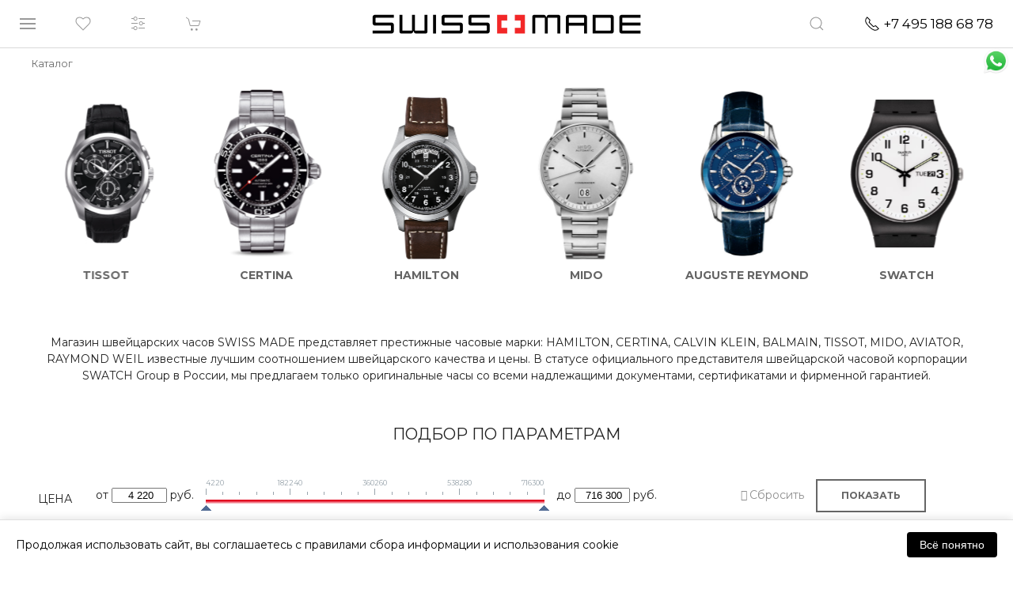

--- FILE ---
content_type: text/html; charset=UTF-8
request_url: https://swissmade.moscow/catalog/balmain/balmain-collection/balmainia-chrono-lady-B56323982/
body_size: 39847
content:
<!DOCTYPE html>
<html lang="ru">
<head>
	<meta name="google-site-verification" content="f_E-o8xrVxyS-MfmJ8Ktny_1Fgd8ZZEjSR3kQM6bm9I" />
	<meta name="yandex-verification" content="4dca06db6e7bff2b" />
    <meta name="viewport" content="width=device-width, initial-scale=1.0">     <title>Каталог часов магазина SWISS MADE</title>
        
				<script type="text/javascript" language="javascript">
		var _lh_params = {
			"popup": false
		};
		lh_clid = "5d81e2a473efc35455fcc99a";
		(function() {
			var lh = document.createElement('script');
			lh.type = 'text/javascript';
			lh.async = true;
			lh.src = ('https:' == document.location.protocol ? 'https://' : 'http://') + 'track.leadhit.io/track.js?ver=' + Math.floor(Date.now() / 100000).toString();
			var s = document.getElementsByTagName('script')[0];
			s.parentNode.insertBefore(lh, s);
		})(); /* "PLEASE DO NOT MAKE ANY CHANGES IN THIS JS-CODE!"*/
	</script>

    	<script src="//code-ya.jivosite.com/widget/akY7q3jf2T" async></script>
    
    <!-- css -->
        <!-- js -->
    
    <meta http-equiv="Content-Type" content="text/html; charset=UTF-8" />
<meta name="robots" content="index, follow" />
<meta name="keywords" content="swiss, made, часы, часов, каталог, продажа, наличии, продаже" />
<meta name="description" content="Каталог оригинальных швейцарских часов магазина SWISS MADE" />
<link href="/bitrix/css/main/font-awesome.css?175044066737432" type="text/css"  rel="stylesheet" />
<link href="/bitrix/css/main/bootstrap.min.css?1750440667121326" type="text/css"  rel="stylesheet" />
<link href="https://fonts.googleapis.com/css?family=Montserrat:400,500,600,700&display=swap&subset=cyrillic" type="text/css"  rel="stylesheet" />
<link href="https://fonts.googleapis.com/css2?family=Open+Sans&display=swap&subset=cyrillic" type="text/css"  rel="stylesheet" />
<link href="/bitrix/js/ui/design-tokens/dist/ui.design-tokens.css?175044369926358" type="text/css"  rel="stylesheet" />
<link href="/bitrix/js/ui/fonts/opensans/ui.font.opensans.css?17504406592555" type="text/css"  rel="stylesheet" />
<link href="/bitrix/js/main/popup/dist/main.popup.bundle.css?175063581231694" type="text/css"  rel="stylesheet" />
<link href="/bitrix/css/main/bootstrap.css?1750440667141508" type="text/css"  rel="stylesheet" />
<link href="/bitrix/css/main/themes/blue/style.css?1750440667386" type="text/css"  rel="stylesheet" />
<link href="/bitrix/cache/css/s1/swmade/page_38b2c72cf68be046a79782b852b406ea/page_38b2c72cf68be046a79782b852b406ea_v1.css?176856553161043" type="text/css"  rel="stylesheet" />
<link href="/bitrix/cache/css/s1/swmade/template_7610e22a54ad5bfd70d5da58e5f36822/template_7610e22a54ad5bfd70d5da58e5f36822_v1.css?1768565531318436" type="text/css"  data-template-style="true" rel="stylesheet" />
<link href="/bitrix/panel/main/popup.css?175044066722696" type="text/css"  data-template-style="true"  rel="stylesheet" />
<script>if(!window.BX)window.BX={};if(!window.BX.message)window.BX.message=function(mess){if(typeof mess==='object'){for(let i in mess) {BX.message[i]=mess[i];} return true;}};</script>
<script>(window.BX||top.BX).message({"JS_CORE_LOADING":"Загрузка...","JS_CORE_NO_DATA":"- Нет данных -","JS_CORE_WINDOW_CLOSE":"Закрыть","JS_CORE_WINDOW_EXPAND":"Развернуть","JS_CORE_WINDOW_NARROW":"Свернуть в окно","JS_CORE_WINDOW_SAVE":"Сохранить","JS_CORE_WINDOW_CANCEL":"Отменить","JS_CORE_WINDOW_CONTINUE":"Продолжить","JS_CORE_H":"ч","JS_CORE_M":"м","JS_CORE_S":"с","JSADM_AI_HIDE_EXTRA":"Скрыть лишние","JSADM_AI_ALL_NOTIF":"Показать все","JSADM_AUTH_REQ":"Требуется авторизация!","JS_CORE_WINDOW_AUTH":"Войти","JS_CORE_IMAGE_FULL":"Полный размер"});</script>

<script src="/bitrix/js/main/core/core.js?1763465273511455"></script>

<script>BX.Runtime.registerExtension({"name":"main.core","namespace":"BX","loaded":true});</script>
<script>BX.setJSList(["\/bitrix\/js\/main\/core\/core_ajax.js","\/bitrix\/js\/main\/core\/core_promise.js","\/bitrix\/js\/main\/polyfill\/promise\/js\/promise.js","\/bitrix\/js\/main\/loadext\/loadext.js","\/bitrix\/js\/main\/loadext\/extension.js","\/bitrix\/js\/main\/polyfill\/promise\/js\/promise.js","\/bitrix\/js\/main\/polyfill\/find\/js\/find.js","\/bitrix\/js\/main\/polyfill\/includes\/js\/includes.js","\/bitrix\/js\/main\/polyfill\/matches\/js\/matches.js","\/bitrix\/js\/ui\/polyfill\/closest\/js\/closest.js","\/bitrix\/js\/main\/polyfill\/fill\/main.polyfill.fill.js","\/bitrix\/js\/main\/polyfill\/find\/js\/find.js","\/bitrix\/js\/main\/polyfill\/matches\/js\/matches.js","\/bitrix\/js\/main\/polyfill\/core\/dist\/polyfill.bundle.js","\/bitrix\/js\/main\/core\/core.js","\/bitrix\/js\/main\/polyfill\/intersectionobserver\/js\/intersectionobserver.js","\/bitrix\/js\/main\/lazyload\/dist\/lazyload.bundle.js","\/bitrix\/js\/main\/polyfill\/core\/dist\/polyfill.bundle.js","\/bitrix\/js\/main\/parambag\/dist\/parambag.bundle.js"]);
</script>
<script>BX.Runtime.registerExtension({"name":"pull.protobuf","namespace":"BX","loaded":true});</script>
<script>BX.Runtime.registerExtension({"name":"rest.client","namespace":"window","loaded":true});</script>
<script>(window.BX||top.BX).message({"pull_server_enabled":"Y","pull_config_timestamp":1750443833,"shared_worker_allowed":"Y","pull_guest_mode":"N","pull_guest_user_id":0,"pull_worker_mtime":1750443646});(window.BX||top.BX).message({"PULL_OLD_REVISION":"Для продолжения корректной работы с сайтом необходимо перезагрузить страницу."});</script>
<script>BX.Runtime.registerExtension({"name":"pull.client","namespace":"BX","loaded":true});</script>
<script>BX.Runtime.registerExtension({"name":"pull","namespace":"window","loaded":true});</script>
<script>BX.Runtime.registerExtension({"name":"fx","namespace":"window","loaded":true});</script>
<script>BX.Runtime.registerExtension({"name":"ui.design-tokens","namespace":"window","loaded":true});</script>
<script>BX.Runtime.registerExtension({"name":"ui.fonts.opensans","namespace":"window","loaded":true});</script>
<script>BX.Runtime.registerExtension({"name":"main.popup","namespace":"BX.Main","loaded":true});</script>
<script>BX.Runtime.registerExtension({"name":"popup","namespace":"window","loaded":true});</script>
<script>BX.Runtime.registerExtension({"name":"main.pageobject","namespace":"BX","loaded":true});</script>
<script>(window.BX||top.BX).message({"JS_CORE_LOADING":"Загрузка...","JS_CORE_NO_DATA":"- Нет данных -","JS_CORE_WINDOW_CLOSE":"Закрыть","JS_CORE_WINDOW_EXPAND":"Развернуть","JS_CORE_WINDOW_NARROW":"Свернуть в окно","JS_CORE_WINDOW_SAVE":"Сохранить","JS_CORE_WINDOW_CANCEL":"Отменить","JS_CORE_WINDOW_CONTINUE":"Продолжить","JS_CORE_H":"ч","JS_CORE_M":"м","JS_CORE_S":"с","JSADM_AI_HIDE_EXTRA":"Скрыть лишние","JSADM_AI_ALL_NOTIF":"Показать все","JSADM_AUTH_REQ":"Требуется авторизация!","JS_CORE_WINDOW_AUTH":"Войти","JS_CORE_IMAGE_FULL":"Полный размер"});</script>
<script>BX.Runtime.registerExtension({"name":"window","namespace":"window","loaded":true});</script>
<script>BX.Runtime.registerExtension({"name":"jquery","namespace":"window","loaded":true});</script>
<script type="extension/settings" data-extension="currency.currency-core">{"region":"ru"}</script>
<script>BX.Runtime.registerExtension({"name":"currency.currency-core","namespace":"BX.Currency","loaded":true});</script>
<script>BX.Runtime.registerExtension({"name":"currency","namespace":"window","loaded":true});</script>
<script>(window.BX||top.BX).message({"MAIN_USER_CONSENT_REQUEST_TITLE":"Согласие пользователя","MAIN_USER_CONSENT_REQUEST_BTN_ACCEPT":"Принимаю","MAIN_USER_CONSENT_REQUEST_BTN_REJECT":"Не принимаю","MAIN_USER_CONSENT_REQUEST_LOADING":"Загрузка..","MAIN_USER_CONSENT_REQUEST_ERR_TEXT_LOAD":"Не удалось загрузить текст соглашения."});</script>
<script>BX.Runtime.registerExtension({"name":"main_user_consent","namespace":"window","loaded":true});</script>
<script>(window.BX||top.BX).message({"LANGUAGE_ID":"ru","FORMAT_DATE":"DD.MM.YYYY","FORMAT_DATETIME":"DD.MM.YYYY HH:MI:SS","COOKIE_PREFIX":"SWISSMADE_BT","SERVER_TZ_OFFSET":"10800","UTF_MODE":"Y","SITE_ID":"s1","SITE_DIR":"\/","USER_ID":"","SERVER_TIME":1769153381,"USER_TZ_OFFSET":0,"USER_TZ_AUTO":"Y","bitrix_sessid":"9f97fff933936b9b68ae15b94fa7674b"});</script>


<script src="/bitrix/js/pull/protobuf/protobuf.js?1750440660274055"></script>
<script src="/bitrix/js/pull/protobuf/model.js?175044066070928"></script>
<script src="/bitrix/js/rest/client/rest.client.js?175044065617414"></script>
<script src="/bitrix/js/pull/client/pull.client.js?175044364783861"></script>
<script src="/bitrix/js/main/ajax.js?175044065735509"></script>
<script src="/bitrix/js/main/core/core_fx.js?175044065716888"></script>
<script src="/bitrix/js/main/popup/dist/main.popup.bundle.js?1763465324119952"></script>
<script src="/bitrix/js/main/pageobject/dist/pageobject.bundle.js?1763465273999"></script>
<script src="/bitrix/js/main/core/core_window.js?175044373698766"></script>
<script src="/bitrix/js/main/jquery/jquery-1.12.4.min.js?175044065797163"></script>
<script src="/bitrix/js/kombox/filter/jquery.filter.js?175044065620981"></script>
<script src="/bitrix/js/kombox/filter/ion.rangeSlider.js?175044065633372"></script>
<script src="/bitrix/js/kombox/filter/jquery.cookie.js?17504406563202"></script>
<script src="/bitrix/js/currency/currency-core/dist/currency-core.bundle.js?17504435888800"></script>
<script src="/bitrix/js/currency/core_currency.js?17504435881181"></script>
<script src="/bitrix/js/arturgolubev.ecommerce/script_event_mode.js?17504406562843"></script>
<script>BX.setCSSList(["\/local\/templates\/swmade\/components\/bitrix\/catalog\/new\/style.css","\/local\/templates\/swmade\/components\/bitrix\/catalog\/new\/bitrix\/catalog.section.list\/.default\/style.css","\/local\/templates\/swmade\/components\/kombox\/filter\/ajaxuikit\/style.css","\/local\/templates\/swmade\/components\/codeblogpro\/sort.panel\/swmade\/style.css","\/local\/templates\/swmade\/components\/bitrix\/system.pagenavigation\/.default\/style.css","\/local\/templates\/swmade\/components\/bitrix\/catalog.section\/.default\/style.css","\/local\/templates\/swmade\/components\/bitrix\/catalog.item\/new\/style.css","\/local\/templates\/swmade\/components\/bitrix\/catalog.section\/.default\/themes\/blue\/style.css","\/local\/templates\/swmade\/components\/bitrix\/catalog.products.viewed\/new\/style.css","\/local\/templates\/swmade\/components\/bitrix\/catalog.products.viewed\/new\/themes\/blue\/style.css","\/local\/templates\/swmade\/plugins\/uikit-3\/css\/uikit.min.css","\/local\/templates\/swmade\/css\/dripicons-font.css","\/local\/templates\/swmade\/css\/styles.css","\/local\/templates\/swmade\/components\/h2o\/favorites.line\/swatch\/style.css","\/local\/templates\/swmade\/components\/bitrix\/catalog.compare.list\/header\/style.css","\/local\/templates\/swmade\/components\/bitrix\/sale.basket.basket.line\/header\/style.css","\/local\/templates\/swmade\/components\/bitrix\/search.form\/nav-search2\/style.css","\/local\/templates\/swmade\/components\/bitrix\/breadcrumb\/coffeediz.schema.org\/style.css","\/local\/templates\/swmade\/components\/bitrix\/menu\/vert_footer\/style.css","\/local\/templates\/swmade\/components\/bitrix\/main.feedback\/swmade\/style.css","\/local\/components\/wmmg\/main.feedback_custom\/templates\/.default\/style.css","\/local\/templates\/swmade\/components\/bitrix\/main.userconsent.request\/custom\/user_consent.css"]);</script>
<script>
					(function () {
						"use strict";

						var counter = function ()
						{
							var cookie = (function (name) {
								var parts = ("; " + document.cookie).split("; " + name + "=");
								if (parts.length == 2) {
									try {return JSON.parse(decodeURIComponent(parts.pop().split(";").shift()));}
									catch (e) {}
								}
							})("BITRIX_CONVERSION_CONTEXT_s1");

							if (cookie && cookie.EXPIRE >= BX.message("SERVER_TIME"))
								return;

							var request = new XMLHttpRequest();
							request.open("POST", "/bitrix/tools/conversion/ajax_counter.php", true);
							request.setRequestHeader("Content-type", "application/x-www-form-urlencoded");
							request.send(
								"SITE_ID="+encodeURIComponent("s1")+
								"&sessid="+encodeURIComponent(BX.bitrix_sessid())+
								"&HTTP_REFERER="+encodeURIComponent(document.referrer)
							);
						};

						if (window.frameRequestStart === true)
							BX.addCustomEvent("onFrameDataReceived", counter);
						else
							BX.ready(counter);
					})();
				</script>



<script src="/local/templates/swmade/plugins/jquery-3.7.1.min.js?175014378087533"></script>
<script src="/local/templates/swmade/plugins/jquery.inputmask.min.js?175014378079940"></script>
<script src="/local/templates/swmade/plugins/uikit-3/js/uikit.min.js?1750143780131991"></script>
<script src="/local/templates/swmade/plugins/uikit-3/js/uikit-icons.js?175014378068846"></script>
<script src="/local/templates/swmade/plugins/script.js?1750143780847"></script>
<script src="/local/templates/swmade/plugins/ajax_basket.js?17501437802806"></script>
<script src="/local/templates/swmade/js/main.js?17501437807055"></script>
<script src="/local/templates/swmade/js/auth.js?17501437803584"></script>
<script src="/local/templates/swmade/components/h2o/favorites.line/swatch/script.js?1750143780443"></script>
<script src="/local/templates/swmade/components/bitrix/catalog.compare.list/header/script.js?17501437803421"></script>
<script src="/local/templates/swmade/components/bitrix/sale.basket.basket.line/header/script.js?17501437804663"></script>
<script src="/local/templates/swmade/components/h2o/favorites.add/swatch/script.js?17501437803365"></script>
<script src="/local/templates/swmade/components/bitrix/main.userconsent.request/custom/user_consent.js?175014378011416"></script>
<script src="/local/templates/swmade/components/kombox/filter/ajaxuikit/script.js?17501437805546"></script>
<script src="/local/templates/swmade/components/bitrix/catalog.section/.default/script.js?17501437807950"></script>
<script src="/local/templates/swmade/components/bitrix/catalog.item/new/script.js?175014378063861"></script>
<script src="/local/templates/swmade/components/bitrix/catalog.products.viewed/new/script.js?17501437801291"></script>


		 
    </head>
<body>
<div id="panel"></div>
<div id="snowfall"></div>
<a class="uk-display-block uk-position-fixed whts-wrap uk-hidden@xl" href="https://api.whatsapp.com/send?phone=79260050255" target="_blank">
    <div class="whts-b uk-background uk-background-contain uk-background-center-center" data-src="/images/icons/whts1.png" data-uk-img>
    </div>
</a>
<div class="zzzz-uk-offcanvas-content">
    <div class="navbar-sticky" data-uk-sticky="sel-target: .uk-navbar-container; cls-active: uk-navbar-sticky">
        <nav class="uk-navbar-container top-menu" data-uk-navbar="mode: click">
            <div class="uk-navbar-left">
                <ul class="uk-navbar-nav" >
                    <li>
                        <a class="uk-navbar-toggle" href="#left-offcanvas-menu" data-uk-navbar-toggle-icon data-uk-toggle></a>
                    </li>
                    <li class="uk-visible@s">
                        <!--'start_frame_cache_Mx9V9q'-->
			<a href="/catalog/favorite/">
            <i data-uk-icon="heart"></i>
			<div class="wwprap">
            	<div class="favor-list-wrap count-favor-item"  style="display:none"></div>
			</div>
        </a>
	<!--'end_frame_cache_Mx9V9q'-->                    </li>

                    <li class="uk-visible@s">

                                                    <a href="/catalog/compare.php" data-uk-icon="settings" title="Сравнение">
                                
                                <div id="comp_e156a1b2b16d5920121b5d079b33f145">
<div id="compareList9J9wbd" class="bx_small_compare bx_catalog-compare-list " style="display: none;"><!--'start_frame_cache_compareList9J9wbd'--><div class="bx_catalog_compare_count"></div><!--'end_frame_cache_compareList9J9wbd'--></div>
<script type="text/javascript">
var obcompareList9J9wbd = new JCCatalogCompareList({'VISUAL':{'ID':'compareList9J9wbd'},'AJAX':{'url':'/catalog/balmain/balmain-collection/balmainia-chrono-lady-B56323982/','params':{'ajax_action':'Y'},'reload':{'compare_list_reload':'Y'},'templates':{'delete':'?action=DELETE_FROM_COMPARE_LIST&id='}},'POSITION':{'fixed':false,'align':{'vertical':'top','horizontal':'left'}}})
</script></div>                            </a>
                    </li>
                    <li>
                        
<script>
	var bx_basket1 = new BitrixSmallCart;
</script>
<a href="/catalog/cart/" data-uk-icon="cart">
<div id="bx_basket1" class="cart-wrap">
	<!--'start_frame_cache_bx_cart_block'-->

<div class="bx_small_cart" title=""  style="display:none;">

	0

</div>
<!--'end_frame_cache_bx_cart_block'--></div>
</a>
<script>
	bx_basket1.siteId       = 's1';
	bx_basket1.cartId       = 'bx_basket1';
	bx_basket1.ajaxPath     = '/bitrix/components/bitrix/sale.basket.basket.line/ajax.php';
	bx_basket1.templateName = 'header';
	bx_basket1.arParams     =  {'HIDE_ON_BASKET_PAGES':'N','PATH_TO_BASKET':'/catalog/cart/','PATH_TO_ORDER':'/catalog/order/make/','PATH_TO_PERSONAL':'/personal/','PATH_TO_PROFILE':'/personal/','PATH_TO_REGISTER':'/auth/','POSITION_FIXED':'Y','POSITION_HORIZONTAL':'left','POSITION_VERTICAL':'top','SHOW_AUTHOR':'N','SHOW_DELAY':'N','SHOW_EMPTY_VALUES':'N','SHOW_IMAGE':'N','SHOW_NOTAVAIL':'N','SHOW_NUM_PRODUCTS':'Y','SHOW_PERSONAL_LINK':'N','SHOW_PRICE':'Y','SHOW_PRODUCTS':'N','SHOW_SUMMARY':'Y','SHOW_TOTAL_PRICE':'Y','COMPONENT_TEMPLATE':'header','PATH_TO_AUTHORIZE':'/auth/','SHOW_REGISTRATION':'N','CACHE_TYPE':'A','MAX_IMAGE_SIZE':'70','AJAX':'N','~HIDE_ON_BASKET_PAGES':'N','~PATH_TO_BASKET':'/catalog/cart/','~PATH_TO_ORDER':'/catalog/order/make/','~PATH_TO_PERSONAL':'/personal/','~PATH_TO_PROFILE':'/personal/','~PATH_TO_REGISTER':'/auth/','~POSITION_FIXED':'Y','~POSITION_HORIZONTAL':'left','~POSITION_VERTICAL':'top','~SHOW_AUTHOR':'N','~SHOW_DELAY':'N','~SHOW_EMPTY_VALUES':'N','~SHOW_IMAGE':'N','~SHOW_NOTAVAIL':'N','~SHOW_NUM_PRODUCTS':'Y','~SHOW_PERSONAL_LINK':'N','~SHOW_PRICE':'Y','~SHOW_PRODUCTS':'N','~SHOW_SUMMARY':'Y','~SHOW_TOTAL_PRICE':'Y','~COMPONENT_TEMPLATE':'header','~PATH_TO_AUTHORIZE':'/auth/','~SHOW_REGISTRATION':'N','~CACHE_TYPE':'A','~MAX_IMAGE_SIZE':'70','~AJAX':'N','cartId':'bx_basket1'}; // TODO \Bitrix\Main\Web\Json::encode
	bx_basket1.closeMessage = 'Скрыть';
	bx_basket1.openMessage  = 'Раскрыть';
	bx_basket1.activate();

    function refreshSmallBasket()
    {

        BX.onCustomEvent('OnBasketChange');

    }

</script>
                    </li>
                </ul>
            </div>
            <div class="uk-navbar-center">
                <a href="/">
                    <div class="top-menu-logo uk-background-contain uk-flex uk-flex-center" style="background-image: url(/local/templates/swmade/images/logo_sm.png);"></div>
                </a>
            </div>
            <div class="uk-navbar-right">
                <ul class="uk-navbar-nav">
                    <li class="nav-search">
                        <a href="#" data-uk-icon="search"></a>
                        <div class="uk-navbar-dropdown" data-uk-drop="boundary: !nav; boundary-align: true; pos: bottom-justify; mode: click">
                            <div class="uk-grid-collapse" data-uk-grid>
                                <div class="uk-width-expand"></div>
                                <div class="uk-width-auto">
                                    
<div class="search-form">
	<form id="header_submit_form" action="/search/">
					<div data-uk-form-custom="target: true">
				<input class="uk-input uk-width-medium"  placeholder=""
					   type="text" name="q" value=""
					   onfocus="this.placeholder = ''"  onblur="this.placeholder = ''"/>
			</div>
					<button id="header_submit_button" name="s" class="uk-button uk-button-default uk-button-small"  type="submit" >Поиск</button>
	</form>
</div>
<script type="text/javascript">
    $("#header_submit_button").click(function(){
        $("#header_submit_form").submit();
        return false;
    });
</script>                                </div>
                                <div class="uk-width-expand"></div>
                            </div>
                        </div>
                    </li>
                    <li>
                        <a class="nav-phone uk-visible@s" href="tel:+74951886878">
                            <span style="color: #000;" data-uk-icon="receiver" ></span>&nbsp;
                            <span class="phone" style="color: #000;"> +74951886878</span>
                        </a>
                        <a class="nav-phone uk-hidden@s" href="tel:+74951886878">
                            <span data-uk-icon="receiver"></span>
                        </a>
                    </li>


                </ul>
            </div>
        </nav>
    </div>
    <div id="left-offcanvas-menu" data-uk-offcanvas="overlay: true;">
        <div class="uk-offcanvas-bar uk-overlay-default left-menu uk-flex uk-flex-column uk-open">
            <div class="uk-width-1-1">
                <div class="uk-grid-collapse uk-margin-small-bottom l-close" data-uk-grid>
                                        <div class="uk-width-auto">
                        <a class="uk-offcanvas-close" href="" style="padding-top:0; padding-right:0;" data-uk-close></a>
                    </div>
                </div>
                <div class="uk-grid-collapse uk-child-width-1-1 uk-text-center" data-uk-grid>
                    <div>
                        <ul class="uk-nav uk-nav-default uk-margin-small-top">
                            <li class=""><a href="/catalog/">Все часы</a></li>
                        </ul>
                    </div>
                    <div><hr class="small-hr"></div>
                    <div>
                        <ul class="uk-nav uk-nav-default">
                            <li class=""><a href="/catalog/filter/pol-muzhskie_chasy/" >Мужские часы</a></li>
                            <li class=""><a href="/catalog/filter/pol-zhenskie_chasy/" >Женские часы</a></li>
                            <li class=""><a href="/catalog/filter/hit-novinka/">Новинки BASELWORLD</a></li>
                            <li class=""><a href="/sales/" style="color:#e2001a !important;">Распродажа</a></li>
                        </ul>
                    </div>
                    <div><hr class="small-hr"></div>
                    <div>
                        <ul class="uk-nav uk-nav-default">
					<li>
			<a href="#section-253-slide-menu" data-uk-toggle>TISSOT</a>
							<div id="section-253-slide-menu" class="section-menu" data-uk-offcanvas="overlay: true">
					<div class="uk-offcanvas-bar uk-overlay-default left-menu uk-flex uk-flex-column uk-open">
						<div class="uk-width-1-1">
							<div class="uk-grid-collapse uk-margin-medium-bottoml-close" data-uk-grid>
								<div class="uk-width-expand uk-text-right" style="margin-top:1px;">
									<span>назад</span>
								</div>
								<div class="uk-width-auto">
									<a class="uk-offcanvas-close" style="padding-top:0; padding-right:0;" href="#left-offcanvas-menu"  data-uk-toggle><i class="fas fa-undo-alt"></i></a>
								</div>
							</div>
							<div class="uk-grid-collapse uk-child-width-1-1 uk-text-center" data-uk-grid>
								<div>
									<ul class="uk-nav uk-nav-default uk-margin-small-top uk-text-center">
										<li><a href="/catalog/tissot/"><span class="left-menu-cap">Часы TISSOT</span></a></li>
										<li><a href="/catalog/tissot/"><span>Все часы</span></a></li>

									    										<li><a href="/catalog/tissot/filter/pol-muzhskie_chasy/"><span>Мужские часы</span></a></li>
										<li><a href="/catalog/tissot/filter/pol-zhenskie_chasy/"><span>Женские часы</span></a></li>
										<li><a href="/catalog/tissot/filter/hit-novinka/"><span>Новинки</span></a></li>
									    
										<li class="uk-margin-medium-top"><span class="left-menu-cap"> Коллекции </span></li>
																				<li><a href="/catalog/tissot/tissot-prx/">PRX</a></li>
																				<li><a href="/catalog/tissot/special_collections/">Special Collections</a></li>
																				<li><a href="/catalog/tissot/t_classic/">T-Classic</a></li>
																				<li><a href="/catalog/tissot/t_lady/">T-Lady</a></li>
																				<li><a href="/catalog/tissot/t_sport/">T-Sport</a></li>
																				<li><a href="/catalog/tissot/touch_collection/">Touch Collection</a></li>
																				<li><a href="/catalog/tissot/heritage-tissot/">Heritage TISSOT</a></li>
																				<li><a href="/catalog/tissot/t_pocket/">T-Pocket</a></li>
																			</ul>
								</div>
							</div>
						</div>
						<div class="lmenu-bottom-wrap uk-text-bottom uk-visible@s uk-inline">
							<div class="lmenu-bottom-d uk-position-bottom">
								<ul class="uk-nav uk-nav-default">
									<li class="uk-text-center">
										<hr class="grad1">
										<p style="font-size: 0.8em;"> &#169; SWISS MADE, 2026 </p>
									</li>
								</ul>
							</div>
						</div>
					</div>
				</div>
						</li>
					<li>
			<a href="#section-227-slide-menu" data-uk-toggle>CERTINA</a>
							<div id="section-227-slide-menu" class="section-menu" data-uk-offcanvas="overlay: true">
					<div class="uk-offcanvas-bar uk-overlay-default left-menu uk-flex uk-flex-column uk-open">
						<div class="uk-width-1-1">
							<div class="uk-grid-collapse uk-margin-medium-bottoml-close" data-uk-grid>
								<div class="uk-width-expand uk-text-right" style="margin-top:1px;">
									<span>назад</span>
								</div>
								<div class="uk-width-auto">
									<a class="uk-offcanvas-close" style="padding-top:0; padding-right:0;" href="#left-offcanvas-menu"  data-uk-toggle><i class="fas fa-undo-alt"></i></a>
								</div>
							</div>
							<div class="uk-grid-collapse uk-child-width-1-1 uk-text-center" data-uk-grid>
								<div>
									<ul class="uk-nav uk-nav-default uk-margin-small-top uk-text-center">
										<li><a href="/catalog/certina/"><span class="left-menu-cap">Часы CERTINA</span></a></li>
										<li><a href="/catalog/certina/"><span>Все часы</span></a></li>

									    										<li><a href="/catalog/certina/filter/pol-muzhskie_chasy/"><span>Мужские часы</span></a></li>
										<li><a href="/catalog/certina/filter/pol-zhenskie_chasy/"><span>Женские часы</span></a></li>
										<li><a href="/catalog/certina/filter/hit-novinka/"><span>Новинки</span></a></li>
									    
										<li class="uk-margin-medium-top"><span class="left-menu-cap"> Коллекции </span></li>
																				<li><a href="/catalog/certina/aqua/">Aqua</a></li>
																				<li><a href="/catalog/certina/heritage/">Heritage</a></li>
																				<li><a href="/catalog/certina/sport/">Sport</a></li>
																				<li><a href="/catalog/certina/urban/">Urban</a></li>
																			</ul>
								</div>
							</div>
						</div>
						<div class="lmenu-bottom-wrap uk-text-bottom uk-visible@s uk-inline">
							<div class="lmenu-bottom-d uk-position-bottom">
								<ul class="uk-nav uk-nav-default">
									<li class="uk-text-center">
										<hr class="grad1">
										<p style="font-size: 0.8em;"> &#169; SWISS MADE, 2026 </p>
									</li>
								</ul>
							</div>
						</div>
					</div>
				</div>
						</li>
					<li>
			<a href="#section-263-slide-menu" data-uk-toggle>Hamilton</a>
							<div id="section-263-slide-menu" class="section-menu" data-uk-offcanvas="overlay: true">
					<div class="uk-offcanvas-bar uk-overlay-default left-menu uk-flex uk-flex-column uk-open">
						<div class="uk-width-1-1">
							<div class="uk-grid-collapse uk-margin-medium-bottoml-close" data-uk-grid>
								<div class="uk-width-expand uk-text-right" style="margin-top:1px;">
									<span>назад</span>
								</div>
								<div class="uk-width-auto">
									<a class="uk-offcanvas-close" style="padding-top:0; padding-right:0;" href="#left-offcanvas-menu"  data-uk-toggle><i class="fas fa-undo-alt"></i></a>
								</div>
							</div>
							<div class="uk-grid-collapse uk-child-width-1-1 uk-text-center" data-uk-grid>
								<div>
									<ul class="uk-nav uk-nav-default uk-margin-small-top uk-text-center">
										<li><a href="/catalog/hamilton/"><span class="left-menu-cap">Часы Hamilton</span></a></li>
										<li><a href="/catalog/hamilton/"><span>Все часы</span></a></li>

									    										<li><a href="/catalog/hamilton/filter/pol-muzhskie_chasy/"><span>Мужские часы</span></a></li>
										<li><a href="/catalog/hamilton/filter/pol-zhenskie_chasy/"><span>Женские часы</span></a></li>
										<li><a href="/catalog/hamilton/filter/hit-novinka/"><span>Новинки</span></a></li>
									    
										<li class="uk-margin-medium-top"><span class="left-menu-cap"> Коллекции </span></li>
																				<li><a href="/catalog/hamilton/jazzmaster/">Jazzmaster</a></li>
																				<li><a href="/catalog/hamilton/american_classic/">American Classic</a></li>
																				<li><a href="/catalog/hamilton/broadway/">Broadway</a></li>
																				<li><a href="/catalog/hamilton/khaki_aviation/">Khaki Aviation</a></li>
																				<li><a href="/catalog/hamilton/khaki_field/">Khaki Field</a></li>
																				<li><a href="/catalog/hamilton/khaki_navy/">Khaki Navy</a></li>
																				<li><a href="/catalog/hamilton/ventura/">Ventura</a></li>
																			</ul>
								</div>
							</div>
						</div>
						<div class="lmenu-bottom-wrap uk-text-bottom uk-visible@s uk-inline">
							<div class="lmenu-bottom-d uk-position-bottom">
								<ul class="uk-nav uk-nav-default">
									<li class="uk-text-center">
										<hr class="grad1">
										<p style="font-size: 0.8em;"> &#169; SWISS MADE, 2026 </p>
									</li>
								</ul>
							</div>
						</div>
					</div>
				</div>
						</li>
					<li>
			<a href="#section-271-slide-menu" data-uk-toggle>MIDO</a>
							<div id="section-271-slide-menu" class="section-menu" data-uk-offcanvas="overlay: true">
					<div class="uk-offcanvas-bar uk-overlay-default left-menu uk-flex uk-flex-column uk-open">
						<div class="uk-width-1-1">
							<div class="uk-grid-collapse uk-margin-medium-bottoml-close" data-uk-grid>
								<div class="uk-width-expand uk-text-right" style="margin-top:1px;">
									<span>назад</span>
								</div>
								<div class="uk-width-auto">
									<a class="uk-offcanvas-close" style="padding-top:0; padding-right:0;" href="#left-offcanvas-menu"  data-uk-toggle><i class="fas fa-undo-alt"></i></a>
								</div>
							</div>
							<div class="uk-grid-collapse uk-child-width-1-1 uk-text-center" data-uk-grid>
								<div>
									<ul class="uk-nav uk-nav-default uk-margin-small-top uk-text-center">
										<li><a href="/catalog/mido/"><span class="left-menu-cap">Часы MIDO</span></a></li>
										<li><a href="/catalog/mido/"><span>Все часы</span></a></li>

									    										<li><a href="/catalog/mido/filter/pol-muzhskie_chasy/"><span>Мужские часы</span></a></li>
										<li><a href="/catalog/mido/filter/pol-zhenskie_chasy/"><span>Женские часы</span></a></li>
										<li><a href="/catalog/mido/filter/hit-novinka/"><span>Новинки</span></a></li>
									    
										<li class="uk-margin-medium-top"><span class="left-menu-cap"> Коллекции </span></li>
																				<li><a href="/catalog/mido/baroncelli/">BARONCELLI</a></li>
																				<li><a href="/catalog/mido/belluna/">BELLUNA</a></li>
																				<li><a href="/catalog/mido/commander/">COMMANDER</a></li>
																				<li><a href="/catalog/mido/multifort/">MULTIFORT</a></li>
																				<li><a href="/catalog/mido/ocean_star/">OCEAN STAR</a></li>
																				<li><a href="/catalog/mido/rainflower/">RAINFLOWER</a></li>
																				<li><a href="/catalog/mido/baroncelli-wild-stone-collection/">WILD STONE</a></li>
																			</ul>
								</div>
							</div>
						</div>
						<div class="lmenu-bottom-wrap uk-text-bottom uk-visible@s uk-inline">
							<div class="lmenu-bottom-d uk-position-bottom">
								<ul class="uk-nav uk-nav-default">
									<li class="uk-text-center">
										<hr class="grad1">
										<p style="font-size: 0.8em;"> &#169; SWISS MADE, 2026 </p>
									</li>
								</ul>
							</div>
						</div>
					</div>
				</div>
						</li>
					<li>
			<a href="#section-232-slide-menu" data-uk-toggle>Auguste Reymond</a>
							<div id="section-232-slide-menu" class="section-menu" data-uk-offcanvas="overlay: true">
					<div class="uk-offcanvas-bar uk-overlay-default left-menu uk-flex uk-flex-column uk-open">
						<div class="uk-width-1-1">
							<div class="uk-grid-collapse uk-margin-medium-bottoml-close" data-uk-grid>
								<div class="uk-width-expand uk-text-right" style="margin-top:1px;">
									<span>назад</span>
								</div>
								<div class="uk-width-auto">
									<a class="uk-offcanvas-close" style="padding-top:0; padding-right:0;" href="#left-offcanvas-menu"  data-uk-toggle><i class="fas fa-undo-alt"></i></a>
								</div>
							</div>
							<div class="uk-grid-collapse uk-child-width-1-1 uk-text-center" data-uk-grid>
								<div>
									<ul class="uk-nav uk-nav-default uk-margin-small-top uk-text-center">
										<li><a href="/catalog/auguste-reymond/"><span class="left-menu-cap">Часы Auguste Reymond</span></a></li>
										<li><a href="/catalog/auguste-reymond/"><span>Все часы</span></a></li>

									    										<li><a href="/catalog/auguste-reymond/filter/pol-muzhskie_chasy/"><span>Мужские часы</span></a></li>
										<li><a href="/catalog/auguste-reymond/filter/pol-zhenskie_chasy/"><span>Женские часы</span></a></li>
										<li><a href="/catalog/auguste-reymond/filter/hit-novinka/"><span>Новинки</span></a></li>
									    
										<li class="uk-margin-medium-top"><span class="left-menu-cap"> Коллекции </span></li>
																				<li><a href="/catalog/auguste-reymond/balmain-collection/">Collection</a></li>
																			</ul>
								</div>
							</div>
						</div>
						<div class="lmenu-bottom-wrap uk-text-bottom uk-visible@s uk-inline">
							<div class="lmenu-bottom-d uk-position-bottom">
								<ul class="uk-nav uk-nav-default">
									<li class="uk-text-center">
										<hr class="grad1">
										<p style="font-size: 0.8em;"> &#169; SWISS MADE, 2026 </p>
									</li>
								</ul>
							</div>
						</div>
					</div>
				</div>
						</li>
					<li>
			<a href="#section-303-slide-menu" data-uk-toggle>SWATCH</a>
							<div id="section-303-slide-menu" class="section-menu" data-uk-offcanvas="overlay: true">
					<div class="uk-offcanvas-bar uk-overlay-default left-menu uk-flex uk-flex-column uk-open">
						<div class="uk-width-1-1">
							<div class="uk-grid-collapse uk-margin-medium-bottoml-close" data-uk-grid>
								<div class="uk-width-expand uk-text-right" style="margin-top:1px;">
									<span>назад</span>
								</div>
								<div class="uk-width-auto">
									<a class="uk-offcanvas-close" style="padding-top:0; padding-right:0;" href="#left-offcanvas-menu"  data-uk-toggle><i class="fas fa-undo-alt"></i></a>
								</div>
							</div>
							<div class="uk-grid-collapse uk-child-width-1-1 uk-text-center" data-uk-grid>
								<div>
									<ul class="uk-nav uk-nav-default uk-margin-small-top uk-text-center">
										<li><a href="/catalog/swatch/"><span class="left-menu-cap">Часы SWATCH</span></a></li>
										<li><a href="/catalog/swatch/"><span>Все часы</span></a></li>

									    										<li><a href="/catalog/swatch/filter/hit-novinka/"><span>Новинки 2026 </span></a></li>
										
										<li class="uk-margin-medium-top"><span class="left-menu-cap"> Коллекции </span></li>
																				<li><a href="/catalog/swatch/plastic/">ORIGINALS</a></li>
																				<li><a href="/catalog/swatch/irony/">IRONY</a></li>
																				<li><a href="/catalog/swatch/swatch-new-skin/">BIG BOLD</a></li>
																				<li><a href="/catalog/swatch/swatch-new-skin4864/">SWATCH Х ART</a></li>
																				<li><a href="/catalog/swatch/swatch-sistem51/">SISTEM51</a></li>
																				<li><a href="/catalog/swatch/scuba-fifty-fathoms/">BLANCPAIN X SWATCH</a></li>
																				<li><a href="/catalog/swatch/moonswatch/">OMEGA X SWATCH</a></li>
																				<li><a href="/catalog/swatch/skin-plastic/">SKIN PLASTIC</a></li>
																				<li><a href="/catalog/swatch/swatch-007/">SWATCH PAY</a></li>
																			</ul>
								</div>
							</div>
						</div>
						<div class="lmenu-bottom-wrap uk-text-bottom uk-visible@s uk-inline">
							<div class="lmenu-bottom-d uk-position-bottom">
								<ul class="uk-nav uk-nav-default">
									<li class="uk-text-center">
										<hr class="grad1">
										<p style="font-size: 0.8em;"> &#169; SWISS MADE, 2026 </p>
									</li>
								</ul>
							</div>
						</div>
					</div>
				</div>
						</li>
					<li>
			<a href="#section-409-slide-menu" data-uk-toggle>SWISS MILITARY BY CHRONO</a>
							<div id="section-409-slide-menu" class="section-menu" data-uk-offcanvas="overlay: true">
					<div class="uk-offcanvas-bar uk-overlay-default left-menu uk-flex uk-flex-column uk-open">
						<div class="uk-width-1-1">
							<div class="uk-grid-collapse uk-margin-medium-bottoml-close" data-uk-grid>
								<div class="uk-width-expand uk-text-right" style="margin-top:1px;">
									<span>назад</span>
								</div>
								<div class="uk-width-auto">
									<a class="uk-offcanvas-close" style="padding-top:0; padding-right:0;" href="#left-offcanvas-menu"  data-uk-toggle><i class="fas fa-undo-alt"></i></a>
								</div>
							</div>
							<div class="uk-grid-collapse uk-child-width-1-1 uk-text-center" data-uk-grid>
								<div>
									<ul class="uk-nav uk-nav-default uk-margin-small-top uk-text-center">
										<li><a href="/catalog/swiss-military-by-chrono/"><span class="left-menu-cap">Часы SWISS MILITARY BY CHRONO</span></a></li>
										<li><a href="/catalog/swiss-military-by-chrono/"><span>Все часы</span></a></li>

									    										<li><a href="/catalog/swiss-military-by-chrono/filter/pol-muzhskie_chasy/"><span>Мужские часы</span></a></li>
										<li><a href="/catalog/swiss-military-by-chrono/filter/pol-zhenskie_chasy/"><span>Женские часы</span></a></li>
										<li><a href="/catalog/swiss-military-by-chrono/filter/hit-novinka/"><span>Новинки</span></a></li>
									    
										<li class="uk-margin-medium-top"><span class="left-menu-cap"> Коллекции </span></li>
																				<li><a href="/catalog/swiss-military-by-chrono/sm-collection/">Collection</a></li>
																			</ul>
								</div>
							</div>
						</div>
						<div class="lmenu-bottom-wrap uk-text-bottom uk-visible@s uk-inline">
							<div class="lmenu-bottom-d uk-position-bottom">
								<ul class="uk-nav uk-nav-default">
									<li class="uk-text-center">
										<hr class="grad1">
										<p style="font-size: 0.8em;"> &#169; SWISS MADE, 2026 </p>
									</li>
								</ul>
							</div>
						</div>
					</div>
				</div>
						</li>
					<li>
			<a href="#section-356-slide-menu" data-uk-toggle>CASIO</a>
							<div id="section-356-slide-menu" class="section-menu" data-uk-offcanvas="overlay: true">
					<div class="uk-offcanvas-bar uk-overlay-default left-menu uk-flex uk-flex-column uk-open">
						<div class="uk-width-1-1">
							<div class="uk-grid-collapse uk-margin-medium-bottoml-close" data-uk-grid>
								<div class="uk-width-expand uk-text-right" style="margin-top:1px;">
									<span>назад</span>
								</div>
								<div class="uk-width-auto">
									<a class="uk-offcanvas-close" style="padding-top:0; padding-right:0;" href="#left-offcanvas-menu"  data-uk-toggle><i class="fas fa-undo-alt"></i></a>
								</div>
							</div>
							<div class="uk-grid-collapse uk-child-width-1-1 uk-text-center" data-uk-grid>
								<div>
									<ul class="uk-nav uk-nav-default uk-margin-small-top uk-text-center">
										<li><a href="/catalog/casio/"><span class="left-menu-cap">Часы CASIO</span></a></li>
										<li><a href="/catalog/casio/"><span>Все часы</span></a></li>

									    										<li><a href="/catalog/casio/filter/pol-muzhskie_chasy/"><span>Мужские часы</span></a></li>
										<li><a href="/catalog/casio/filter/pol-zhenskie_chasy/"><span>Женские часы</span></a></li>
										<li><a href="/catalog/casio/filter/hit-novinka/"><span>Новинки</span></a></li>
									    
										<li class="uk-margin-medium-top"><span class="left-menu-cap"> Коллекции </span></li>
																				<li><a href="/catalog/casio/g-shock-collection/">G-SHOCK</a></li>
																			</ul>
								</div>
							</div>
						</div>
						<div class="lmenu-bottom-wrap uk-text-bottom uk-visible@s uk-inline">
							<div class="lmenu-bottom-d uk-position-bottom">
								<ul class="uk-nav uk-nav-default">
									<li class="uk-text-center">
										<hr class="grad1">
										<p style="font-size: 0.8em;"> &#169; SWISS MADE, 2026 </p>
									</li>
								</ul>
							</div>
						</div>
					</div>
				</div>
						</li>
					<li>
			<a href="#section-364-slide-menu" data-uk-toggle>UNION</a>
							<div id="section-364-slide-menu" class="section-menu" data-uk-offcanvas="overlay: true">
					<div class="uk-offcanvas-bar uk-overlay-default left-menu uk-flex uk-flex-column uk-open">
						<div class="uk-width-1-1">
							<div class="uk-grid-collapse uk-margin-medium-bottoml-close" data-uk-grid>
								<div class="uk-width-expand uk-text-right" style="margin-top:1px;">
									<span>назад</span>
								</div>
								<div class="uk-width-auto">
									<a class="uk-offcanvas-close" style="padding-top:0; padding-right:0;" href="#left-offcanvas-menu"  data-uk-toggle><i class="fas fa-undo-alt"></i></a>
								</div>
							</div>
							<div class="uk-grid-collapse uk-child-width-1-1 uk-text-center" data-uk-grid>
								<div>
									<ul class="uk-nav uk-nav-default uk-margin-small-top uk-text-center">
										<li><a href="/catalog/union/"><span class="left-menu-cap">Часы UNION</span></a></li>
										<li><a href="/catalog/union/"><span>Все часы</span></a></li>

									    										<li><a href="/catalog/union/filter/pol-muzhskie_chasy/"><span>Мужские часы</span></a></li>
										<li><a href="/catalog/union/filter/pol-zhenskie_chasy/"><span>Женские часы</span></a></li>
										<li><a href="/catalog/union/filter/hit-novinka/"><span>Новинки</span></a></li>
									    
										<li class="uk-margin-medium-top"><span class="left-menu-cap"> Коллекции </span></li>
																				<li><a href="/catalog/union/union-1893/">1893</a></li>
																				<li><a href="/catalog/union/union-belisar/">BELISAR</a></li>
																				<li><a href="/catalog/union/union-noramis/">NORAMIS</a></li>
																				<li><a href="/catalog/union/union-seris/">SERIS</a></li>
																				<li><a href="/catalog/union/union-sirona/">SIRONA</a></li>
																				<li><a href="/catalog/union/union-viro/">VIRO</a></li>
																			</ul>
								</div>
							</div>
						</div>
						<div class="lmenu-bottom-wrap uk-text-bottom uk-visible@s uk-inline">
							<div class="lmenu-bottom-d uk-position-bottom">
								<ul class="uk-nav uk-nav-default">
									<li class="uk-text-center">
										<hr class="grad1">
										<p style="font-size: 0.8em;"> &#169; SWISS MADE, 2026 </p>
									</li>
								</ul>
							</div>
						</div>
					</div>
				</div>
						</li>
					<li>
			<a href="#section-374-slide-menu" data-uk-toggle>BALL</a>
							<div id="section-374-slide-menu" class="section-menu" data-uk-offcanvas="overlay: true">
					<div class="uk-offcanvas-bar uk-overlay-default left-menu uk-flex uk-flex-column uk-open">
						<div class="uk-width-1-1">
							<div class="uk-grid-collapse uk-margin-medium-bottoml-close" data-uk-grid>
								<div class="uk-width-expand uk-text-right" style="margin-top:1px;">
									<span>назад</span>
								</div>
								<div class="uk-width-auto">
									<a class="uk-offcanvas-close" style="padding-top:0; padding-right:0;" href="#left-offcanvas-menu"  data-uk-toggle><i class="fas fa-undo-alt"></i></a>
								</div>
							</div>
							<div class="uk-grid-collapse uk-child-width-1-1 uk-text-center" data-uk-grid>
								<div>
									<ul class="uk-nav uk-nav-default uk-margin-small-top uk-text-center">
										<li><a href="/catalog/ball/"><span class="left-menu-cap">Часы BALL</span></a></li>
										<li><a href="/catalog/ball/"><span>Все часы</span></a></li>

									    										<li><a href="/catalog/ball/filter/pol-muzhskie_chasy/"><span>Мужские часы</span></a></li>
										<li><a href="/catalog/ball/filter/pol-zhenskie_chasy/"><span>Женские часы</span></a></li>
										<li><a href="/catalog/ball/filter/hit-novinka/"><span>Новинки</span></a></li>
									    
										<li class="uk-margin-medium-top"><span class="left-menu-cap"> Коллекции </span></li>
																				<li><a href="/catalog/ball/ball-engineer-ii/">Engineer</a></li>
																				<li><a href="/catalog/ball/ball-fireman/">Fireman</a></li>
																				<li><a href="/catalog/ball/ball-roadmaster/">Roadmaster</a></li>
																				<li><a href="/catalog/ball/ball-trainmaster/">Trainmaster</a></li>
																			</ul>
								</div>
							</div>
						</div>
						<div class="lmenu-bottom-wrap uk-text-bottom uk-visible@s uk-inline">
							<div class="lmenu-bottom-d uk-position-bottom">
								<ul class="uk-nav uk-nav-default">
									<li class="uk-text-center">
										<hr class="grad1">
										<p style="font-size: 0.8em;"> &#169; SWISS MADE, 2026 </p>
									</li>
								</ul>
							</div>
						</div>
					</div>
				</div>
						</li>
					<li>
			<a href="#section-384-slide-menu" data-uk-toggle>TRASER</a>
							<div id="section-384-slide-menu" class="section-menu" data-uk-offcanvas="overlay: true">
					<div class="uk-offcanvas-bar uk-overlay-default left-menu uk-flex uk-flex-column uk-open">
						<div class="uk-width-1-1">
							<div class="uk-grid-collapse uk-margin-medium-bottoml-close" data-uk-grid>
								<div class="uk-width-expand uk-text-right" style="margin-top:1px;">
									<span>назад</span>
								</div>
								<div class="uk-width-auto">
									<a class="uk-offcanvas-close" style="padding-top:0; padding-right:0;" href="#left-offcanvas-menu"  data-uk-toggle><i class="fas fa-undo-alt"></i></a>
								</div>
							</div>
							<div class="uk-grid-collapse uk-child-width-1-1 uk-text-center" data-uk-grid>
								<div>
									<ul class="uk-nav uk-nav-default uk-margin-small-top uk-text-center">
										<li><a href="/catalog/traser/"><span class="left-menu-cap">Часы TRASER</span></a></li>
										<li><a href="/catalog/traser/"><span>Все часы</span></a></li>

									    										<li><a href="/catalog/traser/filter/pol-muzhskie_chasy/"><span>Мужские часы</span></a></li>
										<li><a href="/catalog/traser/filter/pol-zhenskie_chasy/"><span>Женские часы</span></a></li>
										<li><a href="/catalog/traser/filter/hit-novinka/"><span>Новинки</span></a></li>
									    
										<li class="uk-margin-medium-top"><span class="left-menu-cap"> Коллекции </span></li>
																				<li><a href="/catalog/traser/seriya-p59-active-lifestyle/">P59 active lifestyle</a></li>
																				<li><a href="/catalog/traser/seriya-p67-professional/">P67 professional</a></li>
																				<li><a href="/catalog/traser/ceriya-p68-adventure/">P68 adventure</a></li>
																				<li><a href="/catalog/traser/seriya-p96-outdoor/">P96 outdoor</a></li>
																				<li><a href="/catalog/traser/seriya-p49-tactical/">P99 TACTICAL</a></li>
																			</ul>
								</div>
							</div>
						</div>
						<div class="lmenu-bottom-wrap uk-text-bottom uk-visible@s uk-inline">
							<div class="lmenu-bottom-d uk-position-bottom">
								<ul class="uk-nav uk-nav-default">
									<li class="uk-text-center">
										<hr class="grad1">
										<p style="font-size: 0.8em;"> &#169; SWISS MADE, 2026 </p>
									</li>
								</ul>
							</div>
						</div>
					</div>
				</div>
						</li>
					<li>
			<a href="#section-390-slide-menu" data-uk-toggle>TSAR BOMBA</a>
							<div id="section-390-slide-menu" class="section-menu" data-uk-offcanvas="overlay: true">
					<div class="uk-offcanvas-bar uk-overlay-default left-menu uk-flex uk-flex-column uk-open">
						<div class="uk-width-1-1">
							<div class="uk-grid-collapse uk-margin-medium-bottoml-close" data-uk-grid>
								<div class="uk-width-expand uk-text-right" style="margin-top:1px;">
									<span>назад</span>
								</div>
								<div class="uk-width-auto">
									<a class="uk-offcanvas-close" style="padding-top:0; padding-right:0;" href="#left-offcanvas-menu"  data-uk-toggle><i class="fas fa-undo-alt"></i></a>
								</div>
							</div>
							<div class="uk-grid-collapse uk-child-width-1-1 uk-text-center" data-uk-grid>
								<div>
									<ul class="uk-nav uk-nav-default uk-margin-small-top uk-text-center">
										<li><a href="/catalog/tsar-bomba/"><span class="left-menu-cap">Часы TSAR BOMBA</span></a></li>
										<li><a href="/catalog/tsar-bomba/"><span>Все часы</span></a></li>

									    										<li><a href="/catalog/tsar-bomba/filter/pol-muzhskie_chasy/"><span>Мужские часы</span></a></li>
										<li><a href="/catalog/tsar-bomba/filter/pol-zhenskie_chasy/"><span>Женские часы</span></a></li>
										<li><a href="/catalog/tsar-bomba/filter/hit-novinka/"><span>Новинки</span></a></li>
									    
										<li class="uk-margin-medium-top"><span class="left-menu-cap"> Коллекции </span></li>
																				<li><a href="/catalog/tsar-bomba/automatic/">Automatic</a></li>
																				<li><a href="/catalog/tsar-bomba/automatic-carbon-fiber/">Automatic Carbon Fiber</a></li>
																				<li><a href="/catalog/tsar-bomba/quartz/">Quartz</a></li>
																			</ul>
								</div>
							</div>
						</div>
						<div class="lmenu-bottom-wrap uk-text-bottom uk-visible@s uk-inline">
							<div class="lmenu-bottom-d uk-position-bottom">
								<ul class="uk-nav uk-nav-default">
									<li class="uk-text-center">
										<hr class="grad1">
										<p style="font-size: 0.8em;"> &#169; SWISS MADE, 2026 </p>
									</li>
								</ul>
							</div>
						</div>
					</div>
				</div>
						</li>
					<li>
			<a href="#section-415-slide-menu" data-uk-toggle>EPOS</a>
							<div id="section-415-slide-menu" class="section-menu" data-uk-offcanvas="overlay: true">
					<div class="uk-offcanvas-bar uk-overlay-default left-menu uk-flex uk-flex-column uk-open">
						<div class="uk-width-1-1">
							<div class="uk-grid-collapse uk-margin-medium-bottoml-close" data-uk-grid>
								<div class="uk-width-expand uk-text-right" style="margin-top:1px;">
									<span>назад</span>
								</div>
								<div class="uk-width-auto">
									<a class="uk-offcanvas-close" style="padding-top:0; padding-right:0;" href="#left-offcanvas-menu"  data-uk-toggle><i class="fas fa-undo-alt"></i></a>
								</div>
							</div>
							<div class="uk-grid-collapse uk-child-width-1-1 uk-text-center" data-uk-grid>
								<div>
									<ul class="uk-nav uk-nav-default uk-margin-small-top uk-text-center">
										<li><a href="/catalog/epos/"><span class="left-menu-cap">Часы EPOS</span></a></li>
										<li><a href="/catalog/epos/"><span>Все часы</span></a></li>

									    										<li><a href="/catalog/epos/filter/pol-muzhskie_chasy/"><span>Мужские часы</span></a></li>
										<li><a href="/catalog/epos/filter/pol-zhenskie_chasy/"><span>Женские часы</span></a></li>
										<li><a href="/catalog/epos/filter/hit-novinka/"><span>Новинки</span></a></li>
									    
										<li class="uk-margin-medium-top"><span class="left-menu-cap"> Коллекции </span></li>
																				<li><a href="/catalog/epos/collection-epos/">Collection</a></li>
																			</ul>
								</div>
							</div>
						</div>
						<div class="lmenu-bottom-wrap uk-text-bottom uk-visible@s uk-inline">
							<div class="lmenu-bottom-d uk-position-bottom">
								<ul class="uk-nav uk-nav-default">
									<li class="uk-text-center">
										<hr class="grad1">
										<p style="font-size: 0.8em;"> &#169; SWISS MADE, 2026 </p>
									</li>
								</ul>
							</div>
						</div>
					</div>
				</div>
						</li>
					<li>
			<a href="#section-408-slide-menu" data-uk-toggle>Carl von Zeyten</a>
							<div id="section-408-slide-menu" class="section-menu" data-uk-offcanvas="overlay: true">
					<div class="uk-offcanvas-bar uk-overlay-default left-menu uk-flex uk-flex-column uk-open">
						<div class="uk-width-1-1">
							<div class="uk-grid-collapse uk-margin-medium-bottoml-close" data-uk-grid>
								<div class="uk-width-expand uk-text-right" style="margin-top:1px;">
									<span>назад</span>
								</div>
								<div class="uk-width-auto">
									<a class="uk-offcanvas-close" style="padding-top:0; padding-right:0;" href="#left-offcanvas-menu"  data-uk-toggle><i class="fas fa-undo-alt"></i></a>
								</div>
							</div>
							<div class="uk-grid-collapse uk-child-width-1-1 uk-text-center" data-uk-grid>
								<div>
									<ul class="uk-nav uk-nav-default uk-margin-small-top uk-text-center">
										<li><a href="/catalog/carl-von-zeyten/"><span class="left-menu-cap">Часы Carl von Zeyten</span></a></li>
										<li><a href="/catalog/carl-von-zeyten/"><span>Все часы</span></a></li>

									    										<li><a href="/catalog/carl-von-zeyten/filter/pol-muzhskie_chasy/"><span>Мужские часы</span></a></li>
										<li><a href="/catalog/carl-von-zeyten/filter/pol-zhenskie_chasy/"><span>Женские часы</span></a></li>
										<li><a href="/catalog/carl-von-zeyten/filter/hit-novinka/"><span>Новинки</span></a></li>
									    
										<li class="uk-margin-medium-top"><span class="left-menu-cap"> Коллекции </span></li>
																				<li><a href="/catalog/carl-von-zeyten/classic/">Classic</a></li>
																			</ul>
								</div>
							</div>
						</div>
						<div class="lmenu-bottom-wrap uk-text-bottom uk-visible@s uk-inline">
							<div class="lmenu-bottom-d uk-position-bottom">
								<ul class="uk-nav uk-nav-default">
									<li class="uk-text-center">
										<hr class="grad1">
										<p style="font-size: 0.8em;"> &#169; SWISS MADE, 2026 </p>
									</li>
								</ul>
							</div>
						</div>
					</div>
				</div>
						</li>
					<li>
			<a href="#section-359-slide-menu" data-uk-toggle>Flik Flak</a>
							<div id="section-359-slide-menu" class="section-menu" data-uk-offcanvas="overlay: true">
					<div class="uk-offcanvas-bar uk-overlay-default left-menu uk-flex uk-flex-column uk-open">
						<div class="uk-width-1-1">
							<div class="uk-grid-collapse uk-margin-medium-bottoml-close" data-uk-grid>
								<div class="uk-width-expand uk-text-right" style="margin-top:1px;">
									<span>назад</span>
								</div>
								<div class="uk-width-auto">
									<a class="uk-offcanvas-close" style="padding-top:0; padding-right:0;" href="#left-offcanvas-menu"  data-uk-toggle><i class="fas fa-undo-alt"></i></a>
								</div>
							</div>
							<div class="uk-grid-collapse uk-child-width-1-1 uk-text-center" data-uk-grid>
								<div>
									<ul class="uk-nav uk-nav-default uk-margin-small-top uk-text-center">
										<li><a href="/catalog/flik-flak/"><span class="left-menu-cap">Часы Flik Flak</span></a></li>
										<li><a href="/catalog/flik-flak/"><span>Все часы</span></a></li>

									    
									    
										<li class="uk-margin-medium-top"><span class="left-menu-cap"> Коллекции </span></li>
																				<li><a href="/catalog/flik-flak/ff-collection/">Collection</a></li>
																			</ul>
								</div>
							</div>
						</div>
						<div class="lmenu-bottom-wrap uk-text-bottom uk-visible@s uk-inline">
							<div class="lmenu-bottom-d uk-position-bottom">
								<ul class="uk-nav uk-nav-default">
									<li class="uk-text-center">
										<hr class="grad1">
										<p style="font-size: 0.8em;"> &#169; SWISS MADE, 2026 </p>
									</li>
								</ul>
							</div>
						</div>
					</div>
				</div>
						</li>
					<li>
			<a href="#section-394-slide-menu" data-uk-toggle>SQUALE</a>
							<div id="section-394-slide-menu" class="section-menu" data-uk-offcanvas="overlay: true">
					<div class="uk-offcanvas-bar uk-overlay-default left-menu uk-flex uk-flex-column uk-open">
						<div class="uk-width-1-1">
							<div class="uk-grid-collapse uk-margin-medium-bottoml-close" data-uk-grid>
								<div class="uk-width-expand uk-text-right" style="margin-top:1px;">
									<span>назад</span>
								</div>
								<div class="uk-width-auto">
									<a class="uk-offcanvas-close" style="padding-top:0; padding-right:0;" href="#left-offcanvas-menu"  data-uk-toggle><i class="fas fa-undo-alt"></i></a>
								</div>
							</div>
							<div class="uk-grid-collapse uk-child-width-1-1 uk-text-center" data-uk-grid>
								<div>
									<ul class="uk-nav uk-nav-default uk-margin-small-top uk-text-center">
										<li><a href="/catalog/squale/"><span class="left-menu-cap">Часы SQUALE</span></a></li>
										<li><a href="/catalog/squale/"><span>Все часы</span></a></li>

									    										<li><a href="/catalog/squale/filter/pol-muzhskie_chasy/"><span>Мужские часы</span></a></li>
										<li><a href="/catalog/squale/filter/pol-zhenskie_chasy/"><span>Женские часы</span></a></li>
										<li><a href="/catalog/squale/filter/hit-novinka/"><span>Новинки</span></a></li>
									    
										<li class="uk-margin-medium-top"><span class="left-menu-cap"> Коллекции </span></li>
																				<li><a href="/catalog/squale/1521/">1521</a></li>
																				<li><a href="/catalog/squale/matic/">Matic</a></li>
																				<li><a href="/catalog/squale/sub-39/">SUB-39</a></li>
																				<li><a href="/catalog/squale/t183/">T183</a></li>
																			</ul>
								</div>
							</div>
						</div>
						<div class="lmenu-bottom-wrap uk-text-bottom uk-visible@s uk-inline">
							<div class="lmenu-bottom-d uk-position-bottom">
								<ul class="uk-nav uk-nav-default">
									<li class="uk-text-center">
										<hr class="grad1">
										<p style="font-size: 0.8em;"> &#169; SWISS MADE, 2026 </p>
									</li>
								</ul>
							</div>
						</div>
					</div>
				</div>
						</li>
					<li>
			<a href="#section-411-slide-menu" data-uk-toggle>WAINER</a>
							<div id="section-411-slide-menu" class="section-menu" data-uk-offcanvas="overlay: true">
					<div class="uk-offcanvas-bar uk-overlay-default left-menu uk-flex uk-flex-column uk-open">
						<div class="uk-width-1-1">
							<div class="uk-grid-collapse uk-margin-medium-bottoml-close" data-uk-grid>
								<div class="uk-width-expand uk-text-right" style="margin-top:1px;">
									<span>назад</span>
								</div>
								<div class="uk-width-auto">
									<a class="uk-offcanvas-close" style="padding-top:0; padding-right:0;" href="#left-offcanvas-menu"  data-uk-toggle><i class="fas fa-undo-alt"></i></a>
								</div>
							</div>
							<div class="uk-grid-collapse uk-child-width-1-1 uk-text-center" data-uk-grid>
								<div>
									<ul class="uk-nav uk-nav-default uk-margin-small-top uk-text-center">
										<li><a href="/catalog/wainer/"><span class="left-menu-cap">Часы WAINER</span></a></li>
										<li><a href="/catalog/wainer/"><span>Все часы</span></a></li>

									    										<li><a href="/catalog/wainer/filter/pol-muzhskie_chasy/"><span>Мужские часы</span></a></li>
										<li><a href="/catalog/wainer/filter/pol-zhenskie_chasy/"><span>Женские часы</span></a></li>
										<li><a href="/catalog/wainer/filter/hit-novinka/"><span>Новинки</span></a></li>
									    
										<li class="uk-margin-medium-top"><span class="left-menu-cap"> Коллекции </span></li>
																				<li><a href="/catalog/wainer/wainer-collection/">Collection</a></li>
																			</ul>
								</div>
							</div>
						</div>
						<div class="lmenu-bottom-wrap uk-text-bottom uk-visible@s uk-inline">
							<div class="lmenu-bottom-d uk-position-bottom">
								<ul class="uk-nav uk-nav-default">
									<li class="uk-text-center">
										<hr class="grad1">
										<p style="font-size: 0.8em;"> &#169; SWISS MADE, 2026 </p>
									</li>
								</ul>
							</div>
						</div>
					</div>
				</div>
						</li>
		</ul>
                    </div>
                    <div><hr class="small-hr"></div>
                    <div>
                        <ul class="uk-nav uk-nav-default">
                            <li class=""><a href="/accessories/remeshki-i-braslety/">Ремешки и браслеты</a></li>
                        </ul>
                    </div>
                    <div><hr class="small-hr"></div>
                    <div>
                        <ul class="uk-nav uk-nav-default">
                            <li class=""><a href="/shop/">Магазин</a></li>
                            <li class=""><a href="/shop/payment/"><span>Оплата</span></a></li>
                            <!-- <li class=""><a href="/shop/bonus/"><span>Бонусы</span></a></li> -->
                            <li class=""><a href="/shop/delivery/"><span>Доставка</span></a></li>
                            <li class=""><a href="/shop/warranty/"><span>Гарантия</span></a></li>
                        </ul>
                    </div>
                    <div>
                        <ul class="uk-nav uk-nav-default">
                            <li class=""><a href="/shop/contacts/"><span>Контакты</span></a></li>
                        </ul>
                    </div>
                    <div><hr class="small-hr"></div>
                                            <div>
                            <ul class="uk-nav uk-nav-default">
                                <li class=""><a href="#auth-modal" data-uk-toggle><span>Личный кабинет</span></a></li>
                            </ul>
                        </div>

                    
                </div>


            </div>
            <div class="lmenu-bottom-wrap uk-text-bottom uk-visible@s uk-inline">
                <div class="lmenu-bottom-d uk-position-bottom">
                    <ul class="uk-nav uk-nav-default">
                        <li class="uk-text-center">
                            <hr class="grad1">
                            <p style="font-size: 0.8em; margin-bottom: 0;"> &#169; SWISS MADE, 2026 </p>
                        </li>
                    </ul>
                </div>
            </div>

        </div>
    </div>
    <div class="uk-container uk-container-large" style="position: relative; z-index: 150;">
        <div class="breadcrumb">
                            <div class="uk-grid uk-grid-collapse" data-uk-grid>
                    <div class="uk-width-1-1">
                        <ul class="uk-breadcrumb" itemscope itemtype="http://schema.org/BreadcrumbList"><li itemprop="itemListElement" itemscope itemtype="http://schema.org/ListItem"><a href="/catalog/" title="Каталог " itemprop="item"><span itemprop="name">Каталог </span><meta itemprop="position" content="0" /></a></li></ul>                    </div>
                </div>
                    </div>
    </div>

        
    

			
						<div class=" uk-section uk-section-xsmall">
				<div class="uk-container">
					<div class="uk-grid-small" data-uk-grid>
			<div class="uk-width-1-1">
							</div>
			<div class="uk-width-1-1">
					 	
		<div class="bx_catalog_tile">
			<div class="uk-position-relative uk-visible-toggle uk-dark brands-slider" id="catalog-slider" data-uk-slider="autoplay: true">
				<ul class="bx_catalog_tile_ul uk-slider-items uk-flex-center uk-grid-small uk-child-width-1-6 uk-grid" >

			<!--<ul class="bx_catalog_tile_ul uk-flex-center uk-grid-small  uk-child-width-1-5 uk-child-width-expand@s" data-uk-grid> -->
										<li class="" id="bx_4145281613_253">
							<a href="/catalog/tissot/" class="coll-lnk" title="TISSOT">
								<div class="coll-tile uk-text-center" >
									<div class="coll-img uk-background-contain uk-background-center-center" data-src="/upload/iblock/01a/T035.617.16.051.00.png" data-uk-img></div>
									<div class="coll-text uk-margin-small-top">
										<p class="coll-name" >TISSOT</p>
																			</div>
								</div>
							</a>
						</li>
												<li class="" id="bx_4145281613_227">
							<a href="/catalog/certina/" class="coll-lnk" title="CERTINA">
								<div class="coll-tile uk-text-center" >
									<div class="coll-img uk-background-contain uk-background-center-center" data-src="/upload/iblock/f9d/6923250e8215f81ff7122dc2a8417f43.png" data-uk-img></div>
									<div class="coll-text uk-margin-small-top">
										<p class="coll-name" >CERTINA</p>
																			</div>
								</div>
							</a>
						</li>
												<li class="" id="bx_4145281613_263">
							<a href="/catalog/hamilton/" class="coll-lnk" title="Hamilton">
								<div class="coll-tile uk-text-center" >
									<div class="coll-img uk-background-contain uk-background-center-center" data-src="/upload/iblock/b81/975670158210c6b3b6fef39c1cd7a87a.png" data-uk-img></div>
									<div class="coll-text uk-margin-small-top">
										<p class="coll-name" >Hamilton</p>
																			</div>
								</div>
							</a>
						</li>
												<li class="" id="bx_4145281613_271">
							<a href="/catalog/mido/" class="coll-lnk" title="MIDO">
								<div class="coll-tile uk-text-center" >
									<div class="coll-img uk-background-contain uk-background-center-center" data-src="/upload/iblock/17d/M021.626.11.031.00_0.jpg" data-uk-img></div>
									<div class="coll-text uk-margin-small-top">
										<p class="coll-name" >MIDO</p>
																			</div>
								</div>
							</a>
						</li>
												<li class="" id="bx_4145281613_232">
							<a href="/catalog/auguste-reymond/" class="coll-lnk" title="Auguste Reymond">
								<div class="coll-tile uk-text-center" >
									<div class="coll-img uk-background-contain uk-background-center-center" data-src="/upload/iblock/a91/4tmclku2f38a6g0l0if7tndyr192jbhq/AR-7989-6-610-6.jpg" data-uk-img></div>
									<div class="coll-text uk-margin-small-top">
										<p class="coll-name" >Auguste Reymond</p>
																			</div>
								</div>
							</a>
						</li>
												<li class="" id="bx_4145281613_303">
							<a href="/catalog/swatch/" class="coll-lnk" title="SWATCH">
								<div class="coll-tile uk-text-center" >
									<div class="coll-img uk-background-contain uk-background-center-center" data-src="/upload/iblock/975/mt0zfddlvtwic2bv5t2eb2kujuuj538y/SO29B703_sa000_ec001m.png" data-uk-img></div>
									<div class="coll-text uk-margin-small-top">
										<p class="coll-name" >SWATCH</p>
																			</div>
								</div>
							</a>
						</li>
												<li class="" id="bx_4145281613_409">
							<a href="/catalog/swiss-military-by-chrono/" class="coll-lnk" title="SWISS MILITARY BY CHRONO">
								<div class="coll-tile uk-text-center" >
									<div class="coll-img uk-background-contain uk-background-center-center" data-src="/upload/iblock/69b/6a76dx6747yj917ff4lfjjmr03v8z8ev/SM34101.04-768x970.png" data-uk-img></div>
									<div class="coll-text uk-margin-small-top">
										<p class="coll-name" >SWISS MILITARY BY CHRONO</p>
																			</div>
								</div>
							</a>
						</li>
												<li class="" id="bx_4145281613_356">
							<a href="/catalog/casio/" class="coll-lnk" title="CASIO">
								<div class="coll-tile uk-text-center" >
									<div class="coll-img uk-background-contain uk-background-center-center" data-src="/upload/iblock/b9a/GST-B200D-1AER.png" data-uk-img></div>
									<div class="coll-text uk-margin-small-top">
										<p class="coll-name" >CASIO</p>
																			</div>
								</div>
							</a>
						</li>
												<li class="" id="bx_4145281613_364">
							<a href="/catalog/union/" class="coll-lnk" title="UNION">
								<div class="coll-tile uk-text-center" >
									<div class="coll-img uk-background-contain uk-background-center-center" data-src="/upload/iblock/f40/w5m1hn1kwto4o9z3lf1lxxqd0fynnp33/D007.458.16.017.00_1893_Duerrstein_HAZ_Mondphase_CMYK_weiс_8752Original-17.jpg" data-uk-img></div>
									<div class="coll-text uk-margin-small-top">
										<p class="coll-name" >UNION</p>
																			</div>
								</div>
							</a>
						</li>
												<li class="" id="bx_4145281613_374">
							<a href="/catalog/ball/" class="coll-lnk" title="BALL">
								<div class="coll-tile uk-text-center" >
									<div class="coll-img uk-background-contain uk-background-center-center" data-src="/upload/iblock/4ad/p8lejdf9ydfupxh0v9kb909i2eqwv46x/ball_22092021_00012.jpg" data-uk-img></div>
									<div class="coll-text uk-margin-small-top">
										<p class="coll-name" >BALL</p>
																			</div>
								</div>
							</a>
						</li>
												<li class="" id="bx_4145281613_384">
							<a href="/catalog/traser/" class="coll-lnk" title="TRASER">
								<div class="coll-tile uk-text-center" >
									<div class="coll-img uk-background-contain uk-background-center-center" data-src="/upload/iblock/6c0/0bes5qski1y3s1zieufzyh36s2p4867r/traser_photo_13012022_0001.png" data-uk-img></div>
									<div class="coll-text uk-margin-small-top">
										<p class="coll-name" >TRASER</p>
																			</div>
								</div>
							</a>
						</li>
												<li class="" id="bx_4145281613_390">
							<a href="/catalog/tsar-bomba/" class="coll-lnk" title="TSAR BOMBA">
								<div class="coll-tile uk-text-center" >
									<div class="coll-img uk-background-contain uk-background-center-center" data-src="/upload/iblock/4ee/ojujpohvyb3j20wryn9txe3lap9gpwwi/%E5%85%A8%E7%BA%A2%E6%A8%AA%E7%BA%B9%E8%B7%AF%20%E4%B8%BB%E5%9B%BE2.png" data-uk-img></div>
									<div class="coll-text uk-margin-small-top">
										<p class="coll-name" >TSAR BOMBA</p>
																			</div>
								</div>
							</a>
						</li>
												<li class="" id="bx_4145281613_415">
							<a href="/catalog/epos/" class="coll-lnk" title="EPOS">
								<div class="coll-tile uk-text-center" >
									<div class="coll-img uk-background-contain uk-background-center-center" data-src="/upload/iblock/d09/if2mjk0s81dmvrao0mtvh1vi0ihrqfim/3439.322.20.16.25_1.jpg" data-uk-img></div>
									<div class="coll-text uk-margin-small-top">
										<p class="coll-name" >EPOS</p>
																			</div>
								</div>
							</a>
						</li>
												<li class="" id="bx_4145281613_408">
							<a href="/catalog/carl-von-zeyten/" class="coll-lnk" title="Carl von Zeyten">
								<div class="coll-tile uk-text-center" >
									<div class="coll-img uk-background-contain uk-background-center-center" data-src="/upload/iblock/ad5/d5bxlvw69wpax5o4e51vitbkos4a3iqv/CVZ0054SLSR_Murg.jpg" data-uk-img></div>
									<div class="coll-text uk-margin-small-top">
										<p class="coll-name" >Carl von Zeyten</p>
																			</div>
								</div>
							</a>
						</li>
												<li class="" id="bx_4145281613_359">
							<a href="/catalog/flik-flak/" class="coll-lnk" title="Flik Flak">
								<div class="coll-tile uk-text-center" >
									<div class="coll-img uk-background-contain uk-background-center-center" data-src="/upload/iblock/70d/ZFCSP103_fa000_sr22.png" data-uk-img></div>
									<div class="coll-text uk-margin-small-top">
										<p class="coll-name" >Flik Flak</p>
																			</div>
								</div>
							</a>
						</li>
												<li class="" id="bx_4145281613_394">
							<a href="/catalog/squale/" class="coll-lnk" title="SQUALE">
								<div class="coll-tile uk-text-center" >
									<div class="coll-img uk-background-contain uk-background-center-center" data-src="/upload/iblock/9bc/iu4ehbj6zptaamzppth6z16138tp2l25/SUB-39GMTV_CINSSSUB_FACE_.png" data-uk-img></div>
									<div class="coll-text uk-margin-small-top">
										<p class="coll-name" >SQUALE</p>
																			</div>
								</div>
							</a>
						</li>
												<li class="" id="bx_4145281613_411">
							<a href="/catalog/wainer/" class="coll-lnk" title="WAINER">
								<div class="coll-tile uk-text-center" >
									<div class="coll-img uk-background-contain uk-background-center-center" data-src="/upload/iblock/86d/peztgkjwm2u46khi593pspg86jqvdjhj/WA.10000-B-1.jpg" data-uk-img></div>
									<div class="coll-text uk-margin-small-top">
										<p class="coll-name" >WAINER</p>
																			</div>
								</div>
							</a>
						</li>
										</ul>
				<a class="uk-position-center-left uk-position-small uk-hidden-hover" href="#" data-uk-slidenav-previous data-uk-slider-item="previous"></a>
				<a class="uk-position-center-right uk-position-small uk-hidden-hover" href="#" data-uk-slidenav-next data-uk-slider-item="next"></a>
			</div>
		</div>

		
			<div class=" catalog_tile-text uk-text-center uk-visible@s">
				<p>Магазин швейцарских часов SWISS MADE представляет престижные часовые марки: HAMILTON, CERTINA, CALVIN KLEIN, BALMAIN, TISSOT, MIDO, AVIATOR, RAYMOND WEIL известные лучшим соотношением швейцарского качества и цены.

В статусе официального представителя швейцарской часовой корпорации SWATCH Group в России, мы предлагаем только оригинальные часы со всеми надлежащими документами, сертификатами и фирменной гарантией.  </p>
			</div>
			<div class="d-container uk-text-center uk-hidden@s">
					<a class="uk-icon a-dropdown uk-text-center" data-uk-icon="icon: chevron-down"></a>
					<div class="catalog_tile-text uk-text-center text-dropdown">
						Магазин швейцарских часов SWISS MADE представляет престижные часовые марки: HAMILTON, CERTINA, CALVIN KLEIN, BALMAIN, TISSOT, MIDO, AVIATOR, RAYMOND WEIL известные лучшим соотношением швейцарского качества и цены.

В статусе официального представителя швейцарской часовой корпорации SWATCH Group в России, мы предлагаем только оригинальные часы со всеми надлежащими документами, сертификатами и фирменной гарантией.					</div>
			</div>

		<!--
		<div class="bx_catalog_tile catalog_tile-text uk-text-center">
			<p> Магазин швейцарских часов SWISS MADE представляет престижные часовые марки: HAMILTON, CERTINA, CALVIN KLEIN, BALMAIN, TISSOT, MIDO, AVIATOR, RAYMOND WEIL известные лучшим соотношением швейцарского качества и цены.

В статусе официального представителя швейцарской часовой корпорации SWATCH Group в России, мы предлагаем только оригинальные часы со всеми надлежащими документами, сертификатами и фирменной гарантией. </p>
		</div>
		-->
				</div>
					</div>
				</div>
			</div>


											<div class=" uk-section uk-section-xsmall">
				<div class="uk-container">
					<div class="uk-grid-small" data-uk-grid>
			<div class="uk-width-1-1 ">
                    



<div class="kombox-filter uk-grid-medium" id="kombox-filter" data-uk-grid>
	<div class="uk-width-1-1">
		<h2 class="uk-text-center">Подбор по параметрам</h2>
	</div>
	<div class="uk-width-1-1">
		<form name="_form" action="/catalog/" method="get" data-sef="yes">
			
			<ul class="uk-child-width-1-3 uk-child-width-expand@s uk-flex uk-flex-center" data-uk-grid>
																	<li class="uk-width-1-1 lvl1" data-id="price-1">
						<div class="uk-grid-medium " data-uk-grid>
							<div class="uk-width-1-1 uk-width-2-3@s uk-width-2-3@m ">
								<div class="uk-grid-small" data-uk-grid>
									<div class="kombox-filter-property-head uk-width-auto price-h">
										<span class="kombox-filter-property-name">
											<i class="fa fa-rub"></i>
												&nbsp; Цена										</span>
																			</div>
									<span class="for_modef"></span>
									<div class="uk-width-expand">
														<div class="kombox-num kombox-filter-property-body uk-grid-small" data-uk-grid data-name="price">
					                                            <script>
                            Inputmask.extendAliases({
                                my_format: {
                                    prefix: " ",
                                    groupSeparator: " ",
                                    alias: "numeric",
                                    placeholder: "0",
                                    autoGroup: !0,
                                    digits: 0,
                                    digitsOptional: !1,
                                    clearMaskOnLostFocus: !1
                                }
                            });
                        </script>
                    					<div class="uk-width-auto price-f">
						от						<input
							class="kombox-input uk-text-center kombox-num-from"
							type="text"
							name="price_from"
							id="arrFilter_P1_MIN"
							value="4220"
							size="5"
							placeholder="4220"
						/>
                        руб.                                                    <script>
                                $(function(){

                                    $('input[name=price_from]').inputmask({ alias : "my_format" });

                                });
                            </script>
                        					</div>
					<div class="kombox-range uk-width-expand">
						<div
							data-value="4220;716300"
							data-min="4220"
							data-max="716300"
							data-range-from=""
							data-range-to=""
													>
						</div>
					</div>
					<div class="uk-width-auto price-f">
						до						<input
							class="kombox-input uk-text-center kombox-num-to"
							type="text"
							name="price_to"
							id="arrFilter_P1_MAX"
							value="716300"
							size="5"
							placeholder="716300"
						/>
						 руб.                                                    <script>
                                $(function(){

                                    Inputmask.extendAliases({
                                        pesos: {
                                            prefix: " ",
                                            groupSeparator: " ",
                                            alias: "numeric",
                                            placeholder: "0",
                                            autoGroup: !0,
                                            digits: 0,
                                            digitsOptional: !1,
                                            clearMaskOnLostFocus: !1
                                        }
                                    });


                                $('input[name=price_to]').inputmask({ alias : "my_format" });

                                });
                            </script>
                        					</div>
				</div>
												</div>
								</div>
							</div>
							<div class="uk-width-1-1 uk-width-1-3@s  uk-width-1-3@m">
								<div class="uk-grid-small" data-uk-grid>
									<div class="uk-width-expand"> </div>
									<div class="uk-width-auto">
										<a href="/catalog/" class="kombox-del-filter disabled">Сбросить</a>
									</div>
									<div class="uk-width-auto">
										<input type="submit" id="set_filter"  class="uk-button uk-button-default" value="Показать" />
									</div>
									<div class="uk-width-expand"> </div>
									<div class="modef" id="modef" style="display:none">
											<div class="modef-wrap">
												Выбрано: <span id="modef_num">3927</span>												<a href="/catalog/">Показать</a>
												<span class="ecke"></span>
											</div>
									</div>
								</div>
							</div>
						</div>
					</li>
																															<li class="lvl1 uk-margin-medium-top kombox-closed" data-id="nalichie-231">
						<div class="kombox-filter-property-head uk-text-center">
							<span class="kombox-filter-property-name">
																																																																									<i class="fa fa-smile-o"></i>
								&nbsp;
								Наличие								<i class="kombox-filter-property-i"></i>
							</span>
													</div>
						<span class="for_modef"></span>
										<div class="kombox-combo kombox-filter-property-body" data-name="nalichie" style="display:none;">
																	<div class="lvl2">
							<input
								type="checkbox" 
								value="v_nalichii_v_magazine" 
								name="nalichie" 
								id="arrFilter_231_1443950198" 
								 
							/>
							<label for="arrFilter_231_1443950198">В наличии в магазине <!--<span class="kombox-cnt">(477)</span>--></label>
						</div>
																	<div class="lvl2">
							<input
								type="checkbox" 
								value="v_nalichii_na_sklade" 
								name="nalichie" 
								id="arrFilter_231_555212512" 
								 
							/>
							<label for="arrFilter_231_555212512">В наличии на складе <!--<span class="kombox-cnt">(3450)</span>--></label>
						</div>
														</div>
								</li>
																															<li class="lvl1 uk-margin-medium-top kombox-closed" data-id="brand-153">
						<div class="kombox-filter-property-head uk-text-center">
							<span class="kombox-filter-property-name">
																																	<i class="fa fa-copyright"></i>
																																																&nbsp;
								Бренд								<i class="kombox-filter-property-i"></i>
							</span>
													</div>
						<span class="for_modef"></span>
										<div class="kombox-combo kombox-filter-property-body" data-name="brand" style="display:none;">
																	<div class="lvl2">
							<input
								type="checkbox" 
								value="tissot" 
								name="brand" 
								id="arrFilter_153_363340319" 
								 
							/>
							<label for="arrFilter_153_363340319">TISSOT <!--<span class="kombox-cnt">(886)</span>--></label>
						</div>
																	<div class="lvl2">
							<input
								type="checkbox" 
								value="auguste_reymond" 
								name="brand" 
								id="arrFilter_153_3853834926" 
								 
							/>
							<label for="arrFilter_153_3853834926">Auguste Reymond <!--<span class="kombox-cnt">(22)</span>--></label>
						</div>
																	<div class="lvl2">
							<input
								type="checkbox" 
								value="certina" 
								name="brand" 
								id="arrFilter_153_1655640713" 
								 
							/>
							<label for="arrFilter_153_1655640713">CERTINA <!--<span class="kombox-cnt">(301)</span>--></label>
						</div>
																	<div class="lvl2">
							<input
								type="checkbox" 
								value="hamilton" 
								name="brand" 
								id="arrFilter_153_2359391141" 
								 
							/>
							<label for="arrFilter_153_2359391141">HAMILTON <!--<span class="kombox-cnt">(326)</span>--></label>
						</div>
																	<div class="lvl2">
							<input
								type="checkbox" 
								value="mido" 
								name="brand" 
								id="arrFilter_153_4221977395" 
								 
							/>
							<label for="arrFilter_153_4221977395">MIDO <!--<span class="kombox-cnt">(238)</span>--></label>
						</div>
																	<div class="lvl2">
							<input
								type="checkbox" 
								value="squale" 
								name="brand" 
								id="arrFilter_153_4007775335" 
								 
							/>
							<label for="arrFilter_153_4007775335">SQUALE <!--<span class="kombox-cnt">(43)</span>--></label>
						</div>
																	<div class="lvl2">
							<input
								type="checkbox" 
								value="ball" 
								name="brand" 
								id="arrFilter_153_1661539451" 
								 
							/>
							<label for="arrFilter_153_1661539451">BALL <!--<span class="kombox-cnt">(50)</span>--></label>
						</div>
																	<div class="lvl2">
							<input
								type="checkbox" 
								value="traser" 
								name="brand" 
								id="arrFilter_153_2872518238" 
								 
							/>
							<label for="arrFilter_153_2872518238">TRASER <!--<span class="kombox-cnt">(41)</span>--></label>
						</div>
																	<div class="lvl2">
							<input
								type="checkbox" 
								value="swatch" 
								name="brand" 
								id="arrFilter_153_2980627313" 
								 
							/>
							<label for="arrFilter_153_2980627313">SWATCH <!--<span class="kombox-cnt">(1138)</span>--></label>
						</div>
																	<div class="lvl2">
							<input
								type="checkbox" 
								value="flik_flak" 
								name="brand" 
								id="arrFilter_153_2620014236" 
								 
							/>
							<label for="arrFilter_153_2620014236">Flik Flak <!--<span class="kombox-cnt">(49)</span>--></label>
						</div>
																	<div class="lvl2">
							<input
								type="checkbox" 
								value="casio" 
								name="brand" 
								id="arrFilter_153_3333420007" 
								 
							/>
							<label for="arrFilter_153_3333420007">CASIO <!--<span class="kombox-cnt">(135)</span>--></label>
						</div>
																	<div class="lvl2">
							<input
								type="checkbox" 
								value="tsar_bomba" 
								name="brand" 
								id="arrFilter_153_742949564" 
								 
							/>
							<label for="arrFilter_153_742949564">TSAR BOMBA <!--<span class="kombox-cnt">(86)</span>--></label>
						</div>
																	<div class="lvl2">
							<input
								type="checkbox" 
								value="cvz" 
								name="brand" 
								id="arrFilter_153_2274363817" 
								 
							/>
							<label for="arrFilter_153_2274363817">CVZ <!--<span class="kombox-cnt">(97)</span>--></label>
						</div>
																	<div class="lvl2">
							<input
								type="checkbox" 
								value="swiss_military_by_chrono" 
								name="brand" 
								id="arrFilter_153_513366035" 
								 
							/>
							<label for="arrFilter_153_513366035">Swiss Military by CHRONO <!--<span class="kombox-cnt">(66)</span>--></label>
						</div>
																	<div class="lvl2">
							<input
								type="checkbox" 
								value="wainer" 
								name="brand" 
								id="arrFilter_153_4179719444" 
								 
							/>
							<label for="arrFilter_153_4179719444">WAINER <!--<span class="kombox-cnt">(131)</span>--></label>
						</div>
																	<div class="lvl2">
							<input
								type="checkbox" 
								value="epos" 
								name="brand" 
								id="arrFilter_153_2461264440" 
								 
							/>
							<label for="arrFilter_153_2461264440">EPOS <!--<span class="kombox-cnt">(7)</span>--></label>
						</div>
														</div>
								</li>
																															<li class="lvl1 uk-margin-medium-top kombox-closed" data-id="hit-152">
						<div class="kombox-filter-property-head uk-text-center">
							<span class="kombox-filter-property-name">
																	<i class="fa fa-thumbs-o-up"></i>
																																																																&nbsp;
								Новинка								<i class="kombox-filter-property-i"></i>
							</span>
													</div>
						<span class="for_modef"></span>
										<div class="kombox-combo kombox-filter-property-body" data-name="hit" style="display:none;">
																	<div class="lvl2">
							<input
								type="checkbox" 
								value="novinka" 
								name="hit" 
								id="arrFilter_152_4241196842" 
								 
							/>
							<label for="arrFilter_152_4241196842">Новинка <!--<span class="kombox-cnt">(340)</span>--></label>
						</div>
														</div>
								</li>
																															<li class="lvl1 uk-margin-medium-top kombox-closed" data-id="pol-154">
						<div class="kombox-filter-property-head uk-text-center">
							<span class="kombox-filter-property-name">
																																									<i class="fa fa-venus-mars"></i>
																																								&nbsp;
								Пол								<i class="kombox-filter-property-i"></i>
							</span>
													</div>
						<span class="for_modef"></span>
										<div class="kombox-combo kombox-filter-property-body" data-name="pol" style="display:none;">
																	<div class="lvl2">
							<input
								type="checkbox" 
								value="zhenskie" 
								name="pol" 
								id="arrFilter_154_3918268542" 
								 
							/>
							<label for="arrFilter_154_3918268542">Женские <!--<span class="kombox-cnt">(247)</span>--></label>
						</div>
																	<div class="lvl2">
							<input
								type="checkbox" 
								value="muzhskie" 
								name="pol" 
								id="arrFilter_154_2011733469" 
								 
							/>
							<label for="arrFilter_154_2011733469">Мужские <!--<span class="kombox-cnt">(452)</span>--></label>
						</div>
																	<div class="lvl2">
							<input
								type="checkbox" 
								value="uniseks" 
								name="pol" 
								id="arrFilter_154_213062494" 
								 
							/>
							<label for="arrFilter_154_213062494">Унисекс <!--<span class="kombox-cnt">(1178)</span>--></label>
						</div>
														</div>
								</li>
																															<li class="lvl1 uk-margin-medium-top kombox-closed" data-id="tip_chasov-155">
						<div class="kombox-filter-property-head uk-text-center">
							<span class="kombox-filter-property-name">
																																																	<i class="fa fa-clock-o"></i>
																																&nbsp;
								Механизм								<i class="kombox-filter-property-i"></i>
							</span>
													</div>
						<span class="for_modef"></span>
										<div class="kombox-combo kombox-filter-property-body" data-name="tip_chasov" style="display:none;">
																	<div class="lvl2">
							<input
								type="checkbox" 
								value="mekhanicheskiy" 
								name="tip_chasov" 
								id="arrFilter_155_2075403208" 
								 
							/>
							<label for="arrFilter_155_2075403208">Механический <!--<span class="kombox-cnt">(42)</span>--></label>
						</div>
																	<div class="lvl2">
							<input
								type="checkbox" 
								value="avtomaticheskiy" 
								name="tip_chasov" 
								id="arrFilter_155_3804066418" 
								 
							/>
							<label for="arrFilter_155_3804066418">Автоматический <!--<span class="kombox-cnt">(1170)</span>--></label>
						</div>
																	<div class="lvl2">
							<input
								type="checkbox" 
								value="avtopodzavod_sellita_sw_200_1" 
								name="tip_chasov" 
								id="arrFilter_155_723863205" 
								 
							/>
							<label for="arrFilter_155_723863205">автоподзавод
Sellita SW 200-1 <!--<span class="kombox-cnt">(38)</span>--></label>
						</div>
																	<div class="lvl2">
							<input
								type="checkbox" 
								value="avtopodzavod_eta_2893_2_gmt" 
								name="tip_chasov" 
								id="arrFilter_155_511631422" 
								 
							/>
							<label for="arrFilter_155_511631422">автоподзавод
ЕТА 2893-2 GMT <!--<span class="kombox-cnt">(3)</span>--></label>
						</div>
																	<div class="lvl2">
							<input
								type="checkbox" 
								value="kvartsevyy" 
								name="tip_chasov" 
								id="arrFilter_155_1912762339" 
								 
							/>
							<label for="arrFilter_155_1912762339">Кварцевый <!--<span class="kombox-cnt">(2324)</span>--></label>
						</div>
																	<div class="lvl2">
							<input
								type="checkbox" 
								value="mekhanika" 
								name="tip_chasov" 
								id="arrFilter_155_435461130" 
								 
							/>
							<label for="arrFilter_155_435461130">Механика <!--<span class="kombox-cnt">(2)</span>--></label>
						</div>
																	<div class="lvl2">
							<input
								type="checkbox" 
								value="mekhanika_avtopodzavod" 
								name="tip_chasov" 
								id="arrFilter_155_2582052081" 
								 
							/>
							<label for="arrFilter_155_2582052081">Механика Автоподзавод <!--<span class="kombox-cnt">(116)</span>--></label>
						</div>
																	<div class="lvl2">
							<input
								type="checkbox" 
								value="mekhanika_ruchnoy_podzavod" 
								name="tip_chasov" 
								id="arrFilter_155_2659924200" 
								 
							/>
							<label for="arrFilter_155_2659924200">Механика Ручной подзавод <!--<span class="kombox-cnt">(3)</span>--></label>
						</div>
														</div>
								</li>
																															<li class="lvl1 uk-margin-medium-top kombox-closed" data-id="braslet-156">
						<div class="kombox-filter-property-head uk-text-center">
							<span class="kombox-filter-property-name">
																																																									<i class="fa fa-link"></i>
																								&nbsp;
								Ремешок								<i class="kombox-filter-property-i"></i>
							</span>
													</div>
						<span class="for_modef"></span>
										<div class="kombox-combo kombox-filter-property-body" data-name="braslet" style="display:none;">
																	<div class="lvl2">
							<input
								type="checkbox" 
								value="remeshok" 
								name="braslet" 
								id="arrFilter_156_2861637804" 
								 
							/>
							<label for="arrFilter_156_2861637804">Ремешок <!--<span class="kombox-cnt">(2309)</span>--></label>
						</div>
																	<div class="lvl2">
							<input
								type="checkbox" 
								value="braslet" 
								name="braslet" 
								id="arrFilter_156_3717599290" 
								 
							/>
							<label for="arrFilter_156_3717599290">Браслет <!--<span class="kombox-cnt">(1304)</span>--></label>
						</div>
																	<div class="lvl2">
							<input
								type="checkbox" 
								value="belaya_kozha_skata_20mm_dop_belyy_kauchuk" 
								name="braslet" 
								id="arrFilter_156_1997481456" 
								 
							/>
							<label for="arrFilter_156_1997481456">белая кожа ската (20мм), 
доп. белый каучук <!--<span class="kombox-cnt">(1)</span>--></label>
						</div>
																	<div class="lvl2">
							<input
								type="checkbox" 
								value="svetlo_korichnevaya_kozha_20mm" 
								name="braslet" 
								id="arrFilter_156_1435777560" 
								 
							/>
							<label for="arrFilter_156_1435777560">светло-коричневая кожа (20мм) <!--<span class="kombox-cnt">(4)</span>--></label>
						</div>
																	<div class="lvl2">
							<input
								type="checkbox" 
								value="svetlo_korichnevaya_kozha_22mm" 
								name="braslet" 
								id="arrFilter_156_3993400394" 
								 
							/>
							<label for="arrFilter_156_3993400394">светло-коричневая кожа (22мм) <!--<span class="kombox-cnt">(3)</span>--></label>
						</div>
																	<div class="lvl2">
							<input
								type="checkbox" 
								value="silikon" 
								name="braslet" 
								id="arrFilter_156_2605185669" 
								 
							/>
							<label for="arrFilter_156_2605185669">Силикон <!--<span class="kombox-cnt">(11)</span>--></label>
						</div>
																	<div class="lvl2">
							<input
								type="checkbox" 
								value="siniy_kauchuk_22mm" 
								name="braslet" 
								id="arrFilter_156_1846809777" 
								 
							/>
							<label for="arrFilter_156_1846809777">синий каучук (22мм) <!--<span class="kombox-cnt">(2)</span>--></label>
						</div>
																	<div class="lvl2">
							<input
								type="checkbox" 
								value="stal_22mm" 
								name="braslet" 
								id="arrFilter_156_2272768388" 
								 
							/>
							<label for="arrFilter_156_2272768388">сталь (22мм) <!--<span class="kombox-cnt">(1)</span>--></label>
						</div>
																	<div class="lvl2">
							<input
								type="checkbox" 
								value="stal_milanskoe_pletenie_20mm" 
								name="braslet" 
								id="arrFilter_156_3307939721" 
								 
							/>
							<label for="arrFilter_156_3307939721">сталь, миланское плетение (20мм) <!--<span class="kombox-cnt">(6)</span>--></label>
						</div>
																	<div class="lvl2">
							<input
								type="checkbox" 
								value="stal_milanskoe_pletenie_22mm" 
								name="braslet" 
								id="arrFilter_156_163469645" 
								 
							/>
							<label for="arrFilter_156_163469645">сталь, миланское плетение (22мм) <!--<span class="kombox-cnt">(3)</span>--></label>
						</div>
																	<div class="lvl2">
							<input
								type="checkbox" 
								value="temno_korichnevaya_kozha_20mm" 
								name="braslet" 
								id="arrFilter_156_2657910981" 
								 
							/>
							<label for="arrFilter_156_2657910981">темно-коричневая кожа (20мм) <!--<span class="kombox-cnt">(2)</span>--></label>
						</div>
																	<div class="lvl2">
							<input
								type="checkbox" 
								value="tkanevyy" 
								name="braslet" 
								id="arrFilter_156_38710079" 
								 
							/>
							<label for="arrFilter_156_38710079">Тканевый <!--<span class="kombox-cnt">(19)</span>--></label>
						</div>
																	<div class="lvl2">
							<input
								type="checkbox" 
								value="chernaya_kozha_20mm" 
								name="braslet" 
								id="arrFilter_156_420684839" 
								 
							/>
							<label for="arrFilter_156_420684839">черная кожа (20мм) <!--<span class="kombox-cnt">(2)</span>--></label>
						</div>
																	<div class="lvl2">
							<input
								type="checkbox" 
								value="chernaya_mikro_fibra_22mm" 
								name="braslet" 
								id="arrFilter_156_4033904914" 
								 
							/>
							<label for="arrFilter_156_4033904914">черная микро-фибра (22мм) <!--<span class="kombox-cnt">(1)</span>--></label>
						</div>
																	<div class="lvl2">
							<input
								type="checkbox" 
								value="chernyy_kauchuk_20mm" 
								name="braslet" 
								id="arrFilter_156_2989233951" 
								 
							/>
							<label for="arrFilter_156_2989233951">черный каучук (20мм) <!--<span class="kombox-cnt">(8)</span>--></label>
						</div>
																	<div class="lvl2">
							<input
								type="checkbox" 
								value="chernyy_kauchuk_22mm" 
								name="braslet" 
								id="arrFilter_156_2566997212" 
								 
							/>
							<label for="arrFilter_156_2566997212">черный каучук (22мм) <!--<span class="kombox-cnt">(4)</span>--></label>
						</div>
														</div>
								</li>
															</ul>
			</form>

		<div class="kombox-loading"></div>
	</div>
</div>
<div id="mouse_loading_icon" style="display:none;"><img src="/local/templates/swmade/components/kombox/filter/ajaxuikit/images/mouse_loader.gif" alt="mouse_loading_icon" /></div>
<script>
	$(function(){
		komboxFilterJsInit();
		$('#kombox-filter').komboxAjaxSmartFilter({
			ajaxURL: '/catalog/',
			urlDelete: '/catalog/',
			align: 'LEFT',
			modeftimeout: 5		});
		// $(".kombox-num-from").inputmask({alias: 'decimal', groupSeparator: ' ', autoGroup: true});
	});

</script>

			</div>
					</div>
				</div>
			</div>

			<div class="uk-width-1-1 uk-hidden">
			<!-- kb -->
						<!-- /kb -->
			</div>
			


            
			
			
			<div class=" uk-section uk-section-xsmall">
				<div class="uk-container">
					<div class="uk-grid-small" data-uk-grid>
						<div class="uk-width-1-1">
		    <div class="sort-panel">
    <div class="uk-visible@s uk-margin-medium-top"></div>
    <div class="uk-text-center">
        СОРТИРОВКА:<br>
    </div>
    <div class="uk-visible@s uk-margin-small-bottom"></div>




		
    <div class="uk-text-center">



			        <a href="/catalog/?sort=property_BRAND">Бренд</a>&nbsp;
    	
			        <a href="/catalog/?sort=property_HIT">Новинка</a>&nbsp;
    	
			        <a href="/catalog/?sort=property_TOP">Топ продаж</a>&nbsp;
    	
			        <a href="/catalog/?sort=catalog_PRICE_1">Цена</a>&nbsp;
    	
 </div>
    </div>
						</div>
					</div>
				</div>
			</div>

			<div class=" uk-section uk-section-xsmall">
				<div class="uk-container">
					<div class="uk-grid-small" data-uk-grid>
						<div class="uk-width-1-1">

					<div class="catalog-section" data-entity="container-1">
			<!-- items-container -->
					<div class="uk-grid uk-grid-small uk-child-width-1-2 uk-child-width-1-4@m uk-flex-center" data-entity="items-row" data-uk-grid>
													<div >

											<div class="product-item-container "
		id="bx_3966226736_69204_7e1b8e3524755c391129a9d7e6f2d206" data-entity="item">
		

<div class="product-item">
	<a class="product-item-image-wrapper" href="/catalog/tissot/t_lady/shveytsarskie-zhenskie-chasy-tissot-prc100-solar-quartz-t151-822-22-111-00/" title="Швейцарские женские  часы TISSOT Prc100 Solar Quartz T151.822.22.111.00"	data-entity="image-wrapper">
		<span class="product-item-image-slider-slide-container slide" id="bx_3966226736_69204_7e1b8e3524755c391129a9d7e6f2d206_pict_slider">	</span>
		<span
                class="product-item-image-original"
                id="bx_3966226736_69204_7e1b8e3524755c391129a9d7e6f2d206_pict"
                style="background-image: url('/upload/resize_cache/iblock/015/lauo3faumkq6twqy4sf8mcije9zqgpi5/391_453_1/1-263.jpg'); "

        >		</span>
					<span class="product-item-image-alternative" id="bx_3966226736_69204_7e1b8e3524755c391129a9d7e6f2d206_secondpict"	style="background-image: url('/upload/resize_cache/iblock/b8d/x8fnlffzz85yqxstq2dxrssqx0tl27dd/391_453_1/1-263.jpg'); ">
			</span>
			
			<div class="product-item-label-text product-item-label-small product-item-label-top product-item-label-left" id="bx_3966226736_69204_7e1b8e3524755c391129a9d7e6f2d206_dsc_perc"
				style="display: none;">
				<span>0%</span>
			</div>
						<div class="product-item-label-text product-item-label-small product-item-label-top product-item-label-right" id="bx_3966226736_69204_7e1b8e3524755c391129a9d7e6f2d206_sticker">
										<div>
							<span title="Новинка">Новинка</span>
						</div>
									</div>
			

			</a>
	<div class="product-item-brand">

				<a href="/catalog/tissot/t_lady/shveytsarskie-zhenskie-chasy-tissot-prc100-solar-quartz-t151-822-22-111-00/" title="TISSOT">TISSOT</a>
	</div>

	<div class="product-item-title">
		<!--<a href="" title=""></a>-->
        


        <a href="/catalog/tissot/t_lady/shveytsarskie-zhenskie-chasy-tissot-prc100-solar-quartz-t151-822-22-111-00/" title="Швейцарские женские  часы Tissot Prc100 Solar Quartz T151.822.22.111.00" style="text-transform: none!important;">Швейцарские женские  часы Tissot Prc100 Solar Quartz T151.822.22.111.00</a>


    </div>


						<div class="product-item-info-container product-item-price-container uk-text-center" data-entity="price-block">

						<span class="product-item-price-current" id="bx_3966226736_69204_7e1b8e3524755c391129a9d7e6f2d206_price">
							72 000 руб. 						</span>
														<span class="txt-yel product-item-price-old" id="bx_3966226736_69204_7e1b8e3524755c391129a9d7e6f2d206_price_old"
									style="display: none;">
									72 000 руб.								</span>
													</div>
					
					<div class="product-item-info-container product-item-hidden" data-entity="buttons-block">
						<div class="bx_catalog_item_article">
							T151.822.22.111.00						</div>

						

													<div class="product-item-compare-container uk-visible@s">
									<div class="product-item-compare">
											<label class="uk-form-label compare-label " id="bx_3966226736_69204_7e1b8e3524755c391129a9d7e6f2d206_compare_link">
												<input type="checkbox" class="compare-checkbox" data-entity="compare-checkbox">
												<span class="compare-text" data-entity="compare-title">Сравнить</span>
											</label>
									</div>
									<div class="product-item-wishlist">
										<a data-id="69204" data-price="72000" class="h2o_add_favor">В избранное</a>
									</div>
								</div>
					


								
								<div class="product-item-button-container uk-visible@s" id="bx_3966226736_69204_7e1b8e3524755c391129a9d7e6f2d206_basket_actions">
																		<a class="uk-button btn-red" href="/catalog/tissot/t_lady/shveytsarskie-zhenskie-chasy-tissot-prc100-solar-quartz-t151-822-22-111-00/" rel="nofollow">
										Посмотреть
									</a>
									<span class="uk-visible@l uk-margin-small-left"></span>
									<a class="uk-button btn-red"  id="bx_3966226736_69204_7e1b8e3524755c391129a9d7e6f2d206_buy_link" href="javascript:void(0)" rel="nofollow" onclick="ym(30579497,'reachGoal','jst-add-to-cart-button'); return true;">
										В корзину									</a>

								</div>

													</div>
					</div>		<script>
		  var obbx_3966226736_69204_7e1b8e3524755c391129a9d7e6f2d206 = new JCCatalogItem({'PRODUCT_TYPE':'1','SHOW_QUANTITY':false,'SHOW_ADD_BASKET_BTN':false,'SHOW_BUY_BTN':true,'SHOW_ABSENT':true,'SHOW_OLD_PRICE':true,'ADD_TO_BASKET_ACTION':'ADD','SHOW_CLOSE_POPUP':false,'SHOW_DISCOUNT_PERCENT':true,'DISPLAY_COMPARE':true,'BIG_DATA':false,'TEMPLATE_THEME':'blue','VIEW_MODE':'CARD','USE_SUBSCRIBE':false,'PRODUCT':{'ID':'69204','NAME':'Швейцарские женские  часы TISSOT Prc100 Solar Quartz T151.822.22.111.00','DETAIL_PAGE_URL':'/catalog/tissot/t_lady/shveytsarskie-zhenskie-chasy-tissot-prc100-solar-quartz-t151-822-22-111-00/','PICT':{'ID':'78524','SRC':'/upload/resize_cache/iblock/b8d/x8fnlffzz85yqxstq2dxrssqx0tl27dd/391_453_1/1-263.jpg','WIDTH':'700','HEIGHT':'700'},'CAN_BUY':true,'CHECK_QUANTITY':false,'MAX_QUANTITY':'1','STEP_QUANTITY':'1','QUANTITY_FLOAT':true,'ITEM_PRICE_MODE':'S','ITEM_PRICES':[{'UNROUND_BASE_PRICE':'72000','UNROUND_PRICE':'72000','BASE_PRICE':'72000','PRICE':'72000','ID':'52295','PRICE_TYPE_ID':'1','CURRENCY':'RUB','DISCOUNT':'0','PERCENT':'0','QUANTITY_FROM':'','QUANTITY_TO':'','QUANTITY_HASH':'ZERO-INF','MEASURE_RATIO_ID':'','PRINT_BASE_PRICE':'72 000 руб.','RATIO_BASE_PRICE':'72000','PRINT_RATIO_BASE_PRICE':'72 000 руб.','PRINT_PRICE':'72 000 руб.','RATIO_PRICE':'72000','PRINT_RATIO_PRICE':'72 000 руб.','PRINT_DISCOUNT':'0 руб.','RATIO_DISCOUNT':'0','PRINT_RATIO_DISCOUNT':'0 руб.','MIN_QUANTITY':'1'}],'ITEM_PRICE_SELECTED':'0','ITEM_QUANTITY_RANGES':{'ZERO-INF':{'HASH':'ZERO-INF','QUANTITY_FROM':'','QUANTITY_TO':'','SORT_FROM':'0','SORT_TO':'INF'}},'ITEM_QUANTITY_RANGE_SELECTED':'ZERO-INF','ITEM_MEASURE_RATIOS':{'13390':{'ID':'13390','RATIO':'1','IS_DEFAULT':'Y','PRODUCT_ID':'69204'}},'ITEM_MEASURE_RATIO_SELECTED':'13390','MORE_PHOTO':'','MORE_PHOTO_COUNT':''},'BASKET':{'ADD_PROPS':true,'QUANTITY':'quantity','PROPS':'prop','EMPTY_PROPS':true,'BASKET_URL':'/catalog/cart/index.php','ADD_URL_TEMPLATE':'/catalog/balmain/balmain-collection/balmainia-chrono-lady-B56323982/?action=ADD2BASKET&id=#ID#','BUY_URL_TEMPLATE':'/catalog/balmain/balmain-collection/balmainia-chrono-lady-B56323982/?action=BUY&id=#ID#'},'VISUAL':{'ID':'bx_3966226736_69204_7e1b8e3524755c391129a9d7e6f2d206','PICT_ID':'bx_3966226736_69204_7e1b8e3524755c391129a9d7e6f2d206_secondpict','PICT_SLIDER_ID':'bx_3966226736_69204_7e1b8e3524755c391129a9d7e6f2d206_pict_slider','QUANTITY_ID':'bx_3966226736_69204_7e1b8e3524755c391129a9d7e6f2d206_quantity','QUANTITY_UP_ID':'bx_3966226736_69204_7e1b8e3524755c391129a9d7e6f2d206_quant_up','QUANTITY_DOWN_ID':'bx_3966226736_69204_7e1b8e3524755c391129a9d7e6f2d206_quant_down','PRICE_ID':'bx_3966226736_69204_7e1b8e3524755c391129a9d7e6f2d206_price','PRICE_OLD_ID':'bx_3966226736_69204_7e1b8e3524755c391129a9d7e6f2d206_price_old','PRICE_TOTAL_ID':'bx_3966226736_69204_7e1b8e3524755c391129a9d7e6f2d206_price_total','BUY_ID':'bx_3966226736_69204_7e1b8e3524755c391129a9d7e6f2d206_buy_link','BASKET_PROP_DIV':'bx_3966226736_69204_7e1b8e3524755c391129a9d7e6f2d206_basket_prop','BASKET_ACTIONS_ID':'bx_3966226736_69204_7e1b8e3524755c391129a9d7e6f2d206_basket_actions','NOT_AVAILABLE_MESS':'bx_3966226736_69204_7e1b8e3524755c391129a9d7e6f2d206_not_avail','COMPARE_LINK_ID':'bx_3966226736_69204_7e1b8e3524755c391129a9d7e6f2d206_compare_link','SUBSCRIBE_ID':'bx_3966226736_69204_7e1b8e3524755c391129a9d7e6f2d206_subscribe'},'COMPARE':{'COMPARE_URL_TEMPLATE':'/catalog/balmain/balmain-collection/balmainia-chrono-lady-B56323982/?action=ADD_TO_COMPARE_LIST&id=#ID#','COMPARE_DELETE_URL_TEMPLATE':'/catalog/balmain/balmain-collection/balmainia-chrono-lady-B56323982/?action=DELETE_FROM_COMPARE_LIST&id=#ID#','COMPARE_PATH':''},'PRODUCT_DISPLAY_MODE':'Y','USE_ENHANCED_ECOMMERCE':'Y','DATA_LAYER_NAME':'dataLayer','BRAND_PROPERTY':''});
		</script>
	</div>
			<script>

			BX.ready(BX.defer(function(){
				if (!!window.obbx_3966226736_69204_7e1b8e3524755c391129a9d7e6f2d206)
				{
					window.obbx_3966226736_69204_7e1b8e3524755c391129a9d7e6f2d206.setCompared('');

									}
			}));

		</script>
											</div>
																		<div >

											<div class="product-item-container "
		id="bx_3966226736_69110_362ce596257894d11ab5c1d73d13c755" data-entity="item">
		

<div class="product-item">
	<a class="product-item-image-wrapper" href="/catalog/hamilton/khaki_field/shveytsarskie-muzhskie-naruchnye-chasy-s-avtopodzavodom-hamilton-khaki-field-murph-auto-42mm-bracele/" title="Швейцарские мужские наручные часы с автоподзаводом Hamilton Khaki Field Murph Auto 42mm Bracelet Bundle  H70605732"	data-entity="image-wrapper">
		<span class="product-item-image-slider-slide-container slide" id="bx_3966226736_69110_362ce596257894d11ab5c1d73d13c755_pict_slider">	</span>
		<span
                class="product-item-image-original"
                id="bx_3966226736_69110_362ce596257894d11ab5c1d73d13c755_pict"
                style="background-image: url('/upload/resize_cache/iblock/946/aa2mkdijpw8f9vqfdoa02h0b0ajktoom/391_453_1/H70605732.jpg'); "

        >		</span>
					<span class="product-item-image-alternative" id="bx_3966226736_69110_362ce596257894d11ab5c1d73d13c755_secondpict"	style="background-image: url('/upload/resize_cache/iblock/fde/5dwtq1vfgrnd6mxgqz73n0sewcfvklns/391_453_1/H70605732.jpg'); ">
			</span>
			
			<div class="product-item-label-text product-item-label-small product-item-label-top product-item-label-left" id="bx_3966226736_69110_362ce596257894d11ab5c1d73d13c755_dsc_perc"
				style="display: none;">
				<span>0%</span>
			</div>
						<div class="product-item-label-text product-item-label-small product-item-label-top product-item-label-right" id="bx_3966226736_69110_362ce596257894d11ab5c1d73d13c755_sticker">
										<div>
							<span title="Новинка">Новинка</span>
						</div>
									</div>
			

			</a>
	<div class="product-item-brand">

				<a href="/catalog/hamilton/khaki_field/shveytsarskie-muzhskie-naruchnye-chasy-s-avtopodzavodom-hamilton-khaki-field-murph-auto-42mm-bracele/" title="HAMILTON">HAMILTON</a>
	</div>

	<div class="product-item-title">
		<!--<a href="" title=""></a>-->
        


        <a href="/catalog/hamilton/khaki_field/shveytsarskie-muzhskie-naruchnye-chasy-s-avtopodzavodom-hamilton-khaki-field-murph-auto-42mm-bracele/" title="Швейцарские мужские наручные часы с автоподзаводом Hamilton Khaki Field Murph Auto 42mm Bracelet Bundle  H70605732" style="text-transform: none!important;">Швейцарские мужские наручные часы с автоподзаводом Hamilton Khaki Field Murph Auto 42mm Bracelet Bundle  H70605732</a>


    </div>


						<div class="product-item-info-container product-item-price-container uk-text-center" data-entity="price-block">

						<span class="product-item-price-current" id="bx_3966226736_69110_362ce596257894d11ab5c1d73d13c755_price">
							150 000 руб. 						</span>
														<span class="txt-yel product-item-price-old" id="bx_3966226736_69110_362ce596257894d11ab5c1d73d13c755_price_old"
									style="display: none;">
									150 000 руб.								</span>
													</div>
					
					<div class="product-item-info-container product-item-hidden" data-entity="buttons-block">
						<div class="bx_catalog_item_article">
							H70605732						</div>

						

													<div class="product-item-compare-container uk-visible@s">
									<div class="product-item-compare">
											<label class="uk-form-label compare-label " id="bx_3966226736_69110_362ce596257894d11ab5c1d73d13c755_compare_link">
												<input type="checkbox" class="compare-checkbox" data-entity="compare-checkbox">
												<span class="compare-text" data-entity="compare-title">Сравнить</span>
											</label>
									</div>
									<div class="product-item-wishlist">
										<a data-id="69110" data-price="150000" class="h2o_add_favor">В избранное</a>
									</div>
								</div>
					


								
								<div class="product-item-button-container uk-visible@s" id="bx_3966226736_69110_362ce596257894d11ab5c1d73d13c755_basket_actions">
																		<a class="uk-button btn-red" href="/catalog/hamilton/khaki_field/shveytsarskie-muzhskie-naruchnye-chasy-s-avtopodzavodom-hamilton-khaki-field-murph-auto-42mm-bracele/" rel="nofollow">
										Посмотреть
									</a>
									<span class="uk-visible@l uk-margin-small-left"></span>
									<a class="uk-button btn-red"  id="bx_3966226736_69110_362ce596257894d11ab5c1d73d13c755_buy_link" href="javascript:void(0)" rel="nofollow" onclick="ym(30579497,'reachGoal','jst-add-to-cart-button'); return true;">
										В корзину									</a>

								</div>

													</div>
					</div>		<script>
		  var obbx_3966226736_69110_362ce596257894d11ab5c1d73d13c755 = new JCCatalogItem({'PRODUCT_TYPE':'1','SHOW_QUANTITY':false,'SHOW_ADD_BASKET_BTN':false,'SHOW_BUY_BTN':true,'SHOW_ABSENT':true,'SHOW_OLD_PRICE':true,'ADD_TO_BASKET_ACTION':'ADD','SHOW_CLOSE_POPUP':false,'SHOW_DISCOUNT_PERCENT':true,'DISPLAY_COMPARE':true,'BIG_DATA':false,'TEMPLATE_THEME':'blue','VIEW_MODE':'CARD','USE_SUBSCRIBE':false,'PRODUCT':{'ID':'69110','NAME':'Швейцарские мужские наручные часы с автоподзаводом Hamilton Khaki Field Murph Auto 42mm Bracelet Bundle  H70605732','DETAIL_PAGE_URL':'/catalog/hamilton/khaki_field/shveytsarskie-muzhskie-naruchnye-chasy-s-avtopodzavodom-hamilton-khaki-field-murph-auto-42mm-bracele/','PICT':{'ID':'77666','SRC':'/upload/resize_cache/iblock/fde/5dwtq1vfgrnd6mxgqz73n0sewcfvklns/391_453_1/H70605732.jpg','WIDTH':'1300','HEIGHT':'1604'},'CAN_BUY':true,'CHECK_QUANTITY':false,'MAX_QUANTITY':'1','STEP_QUANTITY':'1','QUANTITY_FLOAT':true,'ITEM_PRICE_MODE':'S','ITEM_PRICES':[{'UNROUND_BASE_PRICE':'150000','UNROUND_PRICE':'150000','BASE_PRICE':'150000','PRICE':'150000','ID':'51356','PRICE_TYPE_ID':'1','CURRENCY':'RUB','DISCOUNT':'0','PERCENT':'0','QUANTITY_FROM':'','QUANTITY_TO':'','QUANTITY_HASH':'ZERO-INF','MEASURE_RATIO_ID':'','PRINT_BASE_PRICE':'150 000 руб.','RATIO_BASE_PRICE':'150000','PRINT_RATIO_BASE_PRICE':'150 000 руб.','PRINT_PRICE':'150 000 руб.','RATIO_PRICE':'150000','PRINT_RATIO_PRICE':'150 000 руб.','PRINT_DISCOUNT':'0 руб.','RATIO_DISCOUNT':'0','PRINT_RATIO_DISCOUNT':'0 руб.','MIN_QUANTITY':'1'}],'ITEM_PRICE_SELECTED':'0','ITEM_QUANTITY_RANGES':{'ZERO-INF':{'HASH':'ZERO-INF','QUANTITY_FROM':'','QUANTITY_TO':'','SORT_FROM':'0','SORT_TO':'INF'}},'ITEM_QUANTITY_RANGE_SELECTED':'ZERO-INF','ITEM_MEASURE_RATIOS':{'13363':{'ID':'13363','RATIO':'1','IS_DEFAULT':'Y','PRODUCT_ID':'69110'}},'ITEM_MEASURE_RATIO_SELECTED':'13363','MORE_PHOTO':'','MORE_PHOTO_COUNT':''},'BASKET':{'ADD_PROPS':true,'QUANTITY':'quantity','PROPS':'prop','EMPTY_PROPS':true,'BASKET_URL':'/catalog/cart/index.php','ADD_URL_TEMPLATE':'/catalog/balmain/balmain-collection/balmainia-chrono-lady-B56323982/?action=ADD2BASKET&id=#ID#','BUY_URL_TEMPLATE':'/catalog/balmain/balmain-collection/balmainia-chrono-lady-B56323982/?action=BUY&id=#ID#'},'VISUAL':{'ID':'bx_3966226736_69110_362ce596257894d11ab5c1d73d13c755','PICT_ID':'bx_3966226736_69110_362ce596257894d11ab5c1d73d13c755_secondpict','PICT_SLIDER_ID':'bx_3966226736_69110_362ce596257894d11ab5c1d73d13c755_pict_slider','QUANTITY_ID':'bx_3966226736_69110_362ce596257894d11ab5c1d73d13c755_quantity','QUANTITY_UP_ID':'bx_3966226736_69110_362ce596257894d11ab5c1d73d13c755_quant_up','QUANTITY_DOWN_ID':'bx_3966226736_69110_362ce596257894d11ab5c1d73d13c755_quant_down','PRICE_ID':'bx_3966226736_69110_362ce596257894d11ab5c1d73d13c755_price','PRICE_OLD_ID':'bx_3966226736_69110_362ce596257894d11ab5c1d73d13c755_price_old','PRICE_TOTAL_ID':'bx_3966226736_69110_362ce596257894d11ab5c1d73d13c755_price_total','BUY_ID':'bx_3966226736_69110_362ce596257894d11ab5c1d73d13c755_buy_link','BASKET_PROP_DIV':'bx_3966226736_69110_362ce596257894d11ab5c1d73d13c755_basket_prop','BASKET_ACTIONS_ID':'bx_3966226736_69110_362ce596257894d11ab5c1d73d13c755_basket_actions','NOT_AVAILABLE_MESS':'bx_3966226736_69110_362ce596257894d11ab5c1d73d13c755_not_avail','COMPARE_LINK_ID':'bx_3966226736_69110_362ce596257894d11ab5c1d73d13c755_compare_link','SUBSCRIBE_ID':'bx_3966226736_69110_362ce596257894d11ab5c1d73d13c755_subscribe'},'COMPARE':{'COMPARE_URL_TEMPLATE':'/catalog/balmain/balmain-collection/balmainia-chrono-lady-B56323982/?action=ADD_TO_COMPARE_LIST&id=#ID#','COMPARE_DELETE_URL_TEMPLATE':'/catalog/balmain/balmain-collection/balmainia-chrono-lady-B56323982/?action=DELETE_FROM_COMPARE_LIST&id=#ID#','COMPARE_PATH':''},'PRODUCT_DISPLAY_MODE':'Y','USE_ENHANCED_ECOMMERCE':'Y','DATA_LAYER_NAME':'dataLayer','BRAND_PROPERTY':''});
		</script>
	</div>
			<script>

			BX.ready(BX.defer(function(){
				if (!!window.obbx_3966226736_69110_362ce596257894d11ab5c1d73d13c755)
				{
					window.obbx_3966226736_69110_362ce596257894d11ab5c1d73d13c755.setCompared('');

									}
			}));

		</script>
											</div>
																		<div >

											<div class="product-item-container "
		id="bx_3966226736_69109_c80764dfaf26ca80162484593ec7c29b" data-entity="item">
		

<div class="product-item">
	<a class="product-item-image-wrapper" href="/catalog/hamilton/khaki_field/shveytsarskie-muzhskie-naruchnye-chasy-s-avtopodzavodom-hamilton-khaki-field-auto-42mm/" title="Швейцарские мужские наручные часы с автоподзаводом Hamilton Khaki Field  Auto 42mm H70605140"	data-entity="image-wrapper">
		<span class="product-item-image-slider-slide-container slide" id="bx_3966226736_69109_c80764dfaf26ca80162484593ec7c29b_pict_slider">	</span>
		<span
                class="product-item-image-original"
                id="bx_3966226736_69109_c80764dfaf26ca80162484593ec7c29b_pict"
                style="background-image: url('/upload/resize_cache/iblock/3c7/0qyo91hxhve5fpx5q27on2zcgd0o24va/391_453_1/H70605140.jpg'); "

        >		</span>
					<span class="product-item-image-alternative" id="bx_3966226736_69109_c80764dfaf26ca80162484593ec7c29b_secondpict"	style="background-image: url('/upload/resize_cache/iblock/6e9/l2w7h5fo2pgnhmen0lbto8offi9e9m47/391_453_1/H70605140.jpg'); ">
			</span>
			
			<div class="product-item-label-text product-item-label-small product-item-label-top product-item-label-left" id="bx_3966226736_69109_c80764dfaf26ca80162484593ec7c29b_dsc_perc"
				style="display: none;">
				<span>0%</span>
			</div>
						<div class="product-item-label-text product-item-label-small product-item-label-top product-item-label-right" id="bx_3966226736_69109_c80764dfaf26ca80162484593ec7c29b_sticker">
										<div>
							<span title="Новинка">Новинка</span>
						</div>
									</div>
			

			</a>
	<div class="product-item-brand">

				<a href="/catalog/hamilton/khaki_field/shveytsarskie-muzhskie-naruchnye-chasy-s-avtopodzavodom-hamilton-khaki-field-auto-42mm/" title="HAMILTON">HAMILTON</a>
	</div>

	<div class="product-item-title">
		<!--<a href="" title=""></a>-->
        


        <a href="/catalog/hamilton/khaki_field/shveytsarskie-muzhskie-naruchnye-chasy-s-avtopodzavodom-hamilton-khaki-field-auto-42mm/" title="Швейцарские мужские наручные часы с автоподзаводом Hamilton Khaki Field  Auto 42mm H70605140" style="text-transform: none!important;">Швейцарские мужские наручные часы с автоподзаводом Hamilton Khaki Field  Auto 42mm H70605140</a>


    </div>


						<div class="product-item-info-container product-item-price-container uk-text-center" data-entity="price-block">

						<span class="product-item-price-current" id="bx_3966226736_69109_c80764dfaf26ca80162484593ec7c29b_price">
							117 700 руб. 						</span>
														<span class="txt-yel product-item-price-old" id="bx_3966226736_69109_c80764dfaf26ca80162484593ec7c29b_price_old"
									style="display: none;">
									117 700 руб.								</span>
													</div>
					
					<div class="product-item-info-container product-item-hidden" data-entity="buttons-block">
						<div class="bx_catalog_item_article">
							H70605140						</div>

						

													<div class="product-item-compare-container uk-visible@s">
									<div class="product-item-compare">
											<label class="uk-form-label compare-label " id="bx_3966226736_69109_c80764dfaf26ca80162484593ec7c29b_compare_link">
												<input type="checkbox" class="compare-checkbox" data-entity="compare-checkbox">
												<span class="compare-text" data-entity="compare-title">Сравнить</span>
											</label>
									</div>
									<div class="product-item-wishlist">
										<a data-id="69109" data-price="117700" class="h2o_add_favor">В избранное</a>
									</div>
								</div>
					


								
								<div class="product-item-button-container uk-visible@s" id="bx_3966226736_69109_c80764dfaf26ca80162484593ec7c29b_basket_actions">
																		<a class="uk-button btn-red" href="/catalog/hamilton/khaki_field/shveytsarskie-muzhskie-naruchnye-chasy-s-avtopodzavodom-hamilton-khaki-field-auto-42mm/" rel="nofollow">
										Посмотреть
									</a>
									<span class="uk-visible@l uk-margin-small-left"></span>
									<a class="uk-button btn-red"  id="bx_3966226736_69109_c80764dfaf26ca80162484593ec7c29b_buy_link" href="javascript:void(0)" rel="nofollow" onclick="ym(30579497,'reachGoal','jst-add-to-cart-button'); return true;">
										В корзину									</a>

								</div>

													</div>
					</div>		<script>
		  var obbx_3966226736_69109_c80764dfaf26ca80162484593ec7c29b = new JCCatalogItem({'PRODUCT_TYPE':'1','SHOW_QUANTITY':false,'SHOW_ADD_BASKET_BTN':false,'SHOW_BUY_BTN':true,'SHOW_ABSENT':true,'SHOW_OLD_PRICE':true,'ADD_TO_BASKET_ACTION':'ADD','SHOW_CLOSE_POPUP':false,'SHOW_DISCOUNT_PERCENT':true,'DISPLAY_COMPARE':true,'BIG_DATA':false,'TEMPLATE_THEME':'blue','VIEW_MODE':'CARD','USE_SUBSCRIBE':false,'PRODUCT':{'ID':'69109','NAME':'Швейцарские мужские наручные часы с автоподзаводом Hamilton Khaki Field  Auto 42mm H70605140','DETAIL_PAGE_URL':'/catalog/hamilton/khaki_field/shveytsarskie-muzhskie-naruchnye-chasy-s-avtopodzavodom-hamilton-khaki-field-auto-42mm/','PICT':{'ID':'77658','SRC':'/upload/resize_cache/iblock/6e9/l2w7h5fo2pgnhmen0lbto8offi9e9m47/391_453_1/H70605140.jpg','WIDTH':'1300','HEIGHT':'1604'},'CAN_BUY':true,'CHECK_QUANTITY':false,'MAX_QUANTITY':'1','STEP_QUANTITY':'1','QUANTITY_FLOAT':true,'ITEM_PRICE_MODE':'S','ITEM_PRICES':[{'UNROUND_BASE_PRICE':'117700','UNROUND_PRICE':'117700','BASE_PRICE':'117700','PRICE':'117700','ID':'51354','PRICE_TYPE_ID':'1','CURRENCY':'RUB','DISCOUNT':'0','PERCENT':'0','QUANTITY_FROM':'','QUANTITY_TO':'','QUANTITY_HASH':'ZERO-INF','MEASURE_RATIO_ID':'','PRINT_BASE_PRICE':'117 700 руб.','RATIO_BASE_PRICE':'117700','PRINT_RATIO_BASE_PRICE':'117 700 руб.','PRINT_PRICE':'117 700 руб.','RATIO_PRICE':'117700','PRINT_RATIO_PRICE':'117 700 руб.','PRINT_DISCOUNT':'0 руб.','RATIO_DISCOUNT':'0','PRINT_RATIO_DISCOUNT':'0 руб.','MIN_QUANTITY':'1'}],'ITEM_PRICE_SELECTED':'0','ITEM_QUANTITY_RANGES':{'ZERO-INF':{'HASH':'ZERO-INF','QUANTITY_FROM':'','QUANTITY_TO':'','SORT_FROM':'0','SORT_TO':'INF'}},'ITEM_QUANTITY_RANGE_SELECTED':'ZERO-INF','ITEM_MEASURE_RATIOS':{'13362':{'ID':'13362','RATIO':'1','IS_DEFAULT':'Y','PRODUCT_ID':'69109'}},'ITEM_MEASURE_RATIO_SELECTED':'13362','MORE_PHOTO':'','MORE_PHOTO_COUNT':''},'BASKET':{'ADD_PROPS':true,'QUANTITY':'quantity','PROPS':'prop','EMPTY_PROPS':true,'BASKET_URL':'/catalog/cart/index.php','ADD_URL_TEMPLATE':'/catalog/balmain/balmain-collection/balmainia-chrono-lady-B56323982/?action=ADD2BASKET&id=#ID#','BUY_URL_TEMPLATE':'/catalog/balmain/balmain-collection/balmainia-chrono-lady-B56323982/?action=BUY&id=#ID#'},'VISUAL':{'ID':'bx_3966226736_69109_c80764dfaf26ca80162484593ec7c29b','PICT_ID':'bx_3966226736_69109_c80764dfaf26ca80162484593ec7c29b_secondpict','PICT_SLIDER_ID':'bx_3966226736_69109_c80764dfaf26ca80162484593ec7c29b_pict_slider','QUANTITY_ID':'bx_3966226736_69109_c80764dfaf26ca80162484593ec7c29b_quantity','QUANTITY_UP_ID':'bx_3966226736_69109_c80764dfaf26ca80162484593ec7c29b_quant_up','QUANTITY_DOWN_ID':'bx_3966226736_69109_c80764dfaf26ca80162484593ec7c29b_quant_down','PRICE_ID':'bx_3966226736_69109_c80764dfaf26ca80162484593ec7c29b_price','PRICE_OLD_ID':'bx_3966226736_69109_c80764dfaf26ca80162484593ec7c29b_price_old','PRICE_TOTAL_ID':'bx_3966226736_69109_c80764dfaf26ca80162484593ec7c29b_price_total','BUY_ID':'bx_3966226736_69109_c80764dfaf26ca80162484593ec7c29b_buy_link','BASKET_PROP_DIV':'bx_3966226736_69109_c80764dfaf26ca80162484593ec7c29b_basket_prop','BASKET_ACTIONS_ID':'bx_3966226736_69109_c80764dfaf26ca80162484593ec7c29b_basket_actions','NOT_AVAILABLE_MESS':'bx_3966226736_69109_c80764dfaf26ca80162484593ec7c29b_not_avail','COMPARE_LINK_ID':'bx_3966226736_69109_c80764dfaf26ca80162484593ec7c29b_compare_link','SUBSCRIBE_ID':'bx_3966226736_69109_c80764dfaf26ca80162484593ec7c29b_subscribe'},'COMPARE':{'COMPARE_URL_TEMPLATE':'/catalog/balmain/balmain-collection/balmainia-chrono-lady-B56323982/?action=ADD_TO_COMPARE_LIST&id=#ID#','COMPARE_DELETE_URL_TEMPLATE':'/catalog/balmain/balmain-collection/balmainia-chrono-lady-B56323982/?action=DELETE_FROM_COMPARE_LIST&id=#ID#','COMPARE_PATH':''},'PRODUCT_DISPLAY_MODE':'Y','USE_ENHANCED_ECOMMERCE':'Y','DATA_LAYER_NAME':'dataLayer','BRAND_PROPERTY':''});
		</script>
	</div>
			<script>

			BX.ready(BX.defer(function(){
				if (!!window.obbx_3966226736_69109_c80764dfaf26ca80162484593ec7c29b)
				{
					window.obbx_3966226736_69109_c80764dfaf26ca80162484593ec7c29b.setCompared('');

									}
			}));

		</script>
											</div>
																		<div >

											<div class="product-item-container "
		id="bx_3966226736_69106_d0fb066f64e2309c4b241a491f76c62e" data-entity="item">
		

<div class="product-item">
	<a class="product-item-image-wrapper" href="/catalog/tissot/t_classic/shveytsarskie-muzhskie-naruchnye-chasy-tissot-ballade-t156-410-11-041-00/" title="Швейцарские мужские наручные часы Tissot Ballade T156.410.11.041.00"	data-entity="image-wrapper">
		<span class="product-item-image-slider-slide-container slide" id="bx_3966226736_69106_d0fb066f64e2309c4b241a491f76c62e_pict_slider">	</span>
		<span
                class="product-item-image-original"
                id="bx_3966226736_69106_d0fb066f64e2309c4b241a491f76c62e_pict"
                style="background-image: url('/upload/resize_cache/iblock/d07/ytwil8by5rq3a3zo9bhh2n780hbncniq/391_453_1/T156-410-11-041-00.jpg'); "

        >		</span>
					<span class="product-item-image-alternative" id="bx_3966226736_69106_d0fb066f64e2309c4b241a491f76c62e_secondpict"	style="background-image: url('/upload/resize_cache/iblock/bd6/sprzdwas9bzkpefzivdg7u0w4syuwqfr/391_453_1/T156-410-11-041-00.jpg'); ">
			</span>
			
			<div class="product-item-label-text product-item-label-small product-item-label-top product-item-label-left" id="bx_3966226736_69106_d0fb066f64e2309c4b241a491f76c62e_dsc_perc"
				style="display: none;">
				<span>0%</span>
			</div>
						<div class="product-item-label-text product-item-label-small product-item-label-top product-item-label-right" id="bx_3966226736_69106_d0fb066f64e2309c4b241a491f76c62e_sticker">
										<div>
							<span title="Новинка">Новинка</span>
						</div>
									</div>
			

			</a>
	<div class="product-item-brand">

				<a href="/catalog/tissot/t_classic/shveytsarskie-muzhskie-naruchnye-chasy-tissot-ballade-t156-410-11-041-00/" title="TISSOT">TISSOT</a>
	</div>

	<div class="product-item-title">
		<!--<a href="" title=""></a>-->
        


        <a href="/catalog/tissot/t_classic/shveytsarskie-muzhskie-naruchnye-chasy-tissot-ballade-t156-410-11-041-00/" title="Швейцарские мужские наручные часы Tissot Ballade T156.410.11.041.00" style="text-transform: none!important;">Швейцарские мужские наручные часы Tissot Ballade T156.410.11.041.00</a>


    </div>


						<div class="product-item-info-container product-item-price-container uk-text-center" data-entity="price-block">

						<span class="product-item-price-current" id="bx_3966226736_69106_d0fb066f64e2309c4b241a491f76c62e_price">
							70 000 руб. 						</span>
														<span class="txt-yel product-item-price-old" id="bx_3966226736_69106_d0fb066f64e2309c4b241a491f76c62e_price_old"
									style="display: none;">
									70 000 руб.								</span>
													</div>
					
					<div class="product-item-info-container product-item-hidden" data-entity="buttons-block">
						<div class="bx_catalog_item_article">
							T156.410.11.041.00						</div>

						

													<div class="product-item-compare-container uk-visible@s">
									<div class="product-item-compare">
											<label class="uk-form-label compare-label " id="bx_3966226736_69106_d0fb066f64e2309c4b241a491f76c62e_compare_link">
												<input type="checkbox" class="compare-checkbox" data-entity="compare-checkbox">
												<span class="compare-text" data-entity="compare-title">Сравнить</span>
											</label>
									</div>
									<div class="product-item-wishlist">
										<a data-id="69106" data-price="70000" class="h2o_add_favor">В избранное</a>
									</div>
								</div>
					


								
								<div class="product-item-button-container uk-visible@s" id="bx_3966226736_69106_d0fb066f64e2309c4b241a491f76c62e_basket_actions">
																		<a class="uk-button btn-red" href="/catalog/tissot/t_classic/shveytsarskie-muzhskie-naruchnye-chasy-tissot-ballade-t156-410-11-041-00/" rel="nofollow">
										Посмотреть
									</a>
									<span class="uk-visible@l uk-margin-small-left"></span>
									<a class="uk-button btn-red"  id="bx_3966226736_69106_d0fb066f64e2309c4b241a491f76c62e_buy_link" href="javascript:void(0)" rel="nofollow" onclick="ym(30579497,'reachGoal','jst-add-to-cart-button'); return true;">
										В корзину									</a>

								</div>

													</div>
					</div>		<script>
		  var obbx_3966226736_69106_d0fb066f64e2309c4b241a491f76c62e = new JCCatalogItem({'PRODUCT_TYPE':'1','SHOW_QUANTITY':false,'SHOW_ADD_BASKET_BTN':false,'SHOW_BUY_BTN':true,'SHOW_ABSENT':true,'SHOW_OLD_PRICE':true,'ADD_TO_BASKET_ACTION':'ADD','SHOW_CLOSE_POPUP':false,'SHOW_DISCOUNT_PERCENT':true,'DISPLAY_COMPARE':true,'BIG_DATA':false,'TEMPLATE_THEME':'blue','VIEW_MODE':'CARD','USE_SUBSCRIBE':false,'PRODUCT':{'ID':'69106','NAME':'Швейцарские мужские наручные часы Tissot Ballade T156.410.11.041.00','DETAIL_PAGE_URL':'/catalog/tissot/t_classic/shveytsarskie-muzhskie-naruchnye-chasy-tissot-ballade-t156-410-11-041-00/','PICT':{'ID':'77631','SRC':'/upload/resize_cache/iblock/bd6/sprzdwas9bzkpefzivdg7u0w4syuwqfr/391_453_1/T156-410-11-041-00.jpg','WIDTH':'1300','HEIGHT':'1604'},'CAN_BUY':true,'CHECK_QUANTITY':false,'MAX_QUANTITY':'1','STEP_QUANTITY':'1','QUANTITY_FLOAT':true,'ITEM_PRICE_MODE':'S','ITEM_PRICES':[{'UNROUND_BASE_PRICE':'70000','UNROUND_PRICE':'70000','BASE_PRICE':'70000','PRICE':'70000','ID':'51342','PRICE_TYPE_ID':'1','CURRENCY':'RUB','DISCOUNT':'0','PERCENT':'0','QUANTITY_FROM':'','QUANTITY_TO':'','QUANTITY_HASH':'ZERO-INF','MEASURE_RATIO_ID':'','PRINT_BASE_PRICE':'70 000 руб.','RATIO_BASE_PRICE':'70000','PRINT_RATIO_BASE_PRICE':'70 000 руб.','PRINT_PRICE':'70 000 руб.','RATIO_PRICE':'70000','PRINT_RATIO_PRICE':'70 000 руб.','PRINT_DISCOUNT':'0 руб.','RATIO_DISCOUNT':'0','PRINT_RATIO_DISCOUNT':'0 руб.','MIN_QUANTITY':'1'}],'ITEM_PRICE_SELECTED':'0','ITEM_QUANTITY_RANGES':{'ZERO-INF':{'HASH':'ZERO-INF','QUANTITY_FROM':'','QUANTITY_TO':'','SORT_FROM':'0','SORT_TO':'INF'}},'ITEM_QUANTITY_RANGE_SELECTED':'ZERO-INF','ITEM_MEASURE_RATIOS':{'13359':{'ID':'13359','RATIO':'1','IS_DEFAULT':'Y','PRODUCT_ID':'69106'}},'ITEM_MEASURE_RATIO_SELECTED':'13359','MORE_PHOTO':'','MORE_PHOTO_COUNT':''},'BASKET':{'ADD_PROPS':true,'QUANTITY':'quantity','PROPS':'prop','EMPTY_PROPS':true,'BASKET_URL':'/catalog/cart/index.php','ADD_URL_TEMPLATE':'/catalog/balmain/balmain-collection/balmainia-chrono-lady-B56323982/?action=ADD2BASKET&id=#ID#','BUY_URL_TEMPLATE':'/catalog/balmain/balmain-collection/balmainia-chrono-lady-B56323982/?action=BUY&id=#ID#'},'VISUAL':{'ID':'bx_3966226736_69106_d0fb066f64e2309c4b241a491f76c62e','PICT_ID':'bx_3966226736_69106_d0fb066f64e2309c4b241a491f76c62e_secondpict','PICT_SLIDER_ID':'bx_3966226736_69106_d0fb066f64e2309c4b241a491f76c62e_pict_slider','QUANTITY_ID':'bx_3966226736_69106_d0fb066f64e2309c4b241a491f76c62e_quantity','QUANTITY_UP_ID':'bx_3966226736_69106_d0fb066f64e2309c4b241a491f76c62e_quant_up','QUANTITY_DOWN_ID':'bx_3966226736_69106_d0fb066f64e2309c4b241a491f76c62e_quant_down','PRICE_ID':'bx_3966226736_69106_d0fb066f64e2309c4b241a491f76c62e_price','PRICE_OLD_ID':'bx_3966226736_69106_d0fb066f64e2309c4b241a491f76c62e_price_old','PRICE_TOTAL_ID':'bx_3966226736_69106_d0fb066f64e2309c4b241a491f76c62e_price_total','BUY_ID':'bx_3966226736_69106_d0fb066f64e2309c4b241a491f76c62e_buy_link','BASKET_PROP_DIV':'bx_3966226736_69106_d0fb066f64e2309c4b241a491f76c62e_basket_prop','BASKET_ACTIONS_ID':'bx_3966226736_69106_d0fb066f64e2309c4b241a491f76c62e_basket_actions','NOT_AVAILABLE_MESS':'bx_3966226736_69106_d0fb066f64e2309c4b241a491f76c62e_not_avail','COMPARE_LINK_ID':'bx_3966226736_69106_d0fb066f64e2309c4b241a491f76c62e_compare_link','SUBSCRIBE_ID':'bx_3966226736_69106_d0fb066f64e2309c4b241a491f76c62e_subscribe'},'COMPARE':{'COMPARE_URL_TEMPLATE':'/catalog/balmain/balmain-collection/balmainia-chrono-lady-B56323982/?action=ADD_TO_COMPARE_LIST&id=#ID#','COMPARE_DELETE_URL_TEMPLATE':'/catalog/balmain/balmain-collection/balmainia-chrono-lady-B56323982/?action=DELETE_FROM_COMPARE_LIST&id=#ID#','COMPARE_PATH':''},'PRODUCT_DISPLAY_MODE':'Y','USE_ENHANCED_ECOMMERCE':'Y','DATA_LAYER_NAME':'dataLayer','BRAND_PROPERTY':''});
		</script>
	</div>
			<script>

			BX.ready(BX.defer(function(){
				if (!!window.obbx_3966226736_69106_d0fb066f64e2309c4b241a491f76c62e)
				{
					window.obbx_3966226736_69106_d0fb066f64e2309c4b241a491f76c62e.setCompared('');

									}
			}));

		</script>
											</div>
												</div>
						<div class="uk-grid uk-grid-small uk-child-width-1-2 uk-child-width-1-4@m uk-flex-center" data-entity="items-row" data-uk-grid>
													<div >

											<div class="product-item-container "
		id="bx_3966226736_69105_8e8f6cea7f5e44ced2966cbefca3ecfa" data-entity="item">
		

<div class="product-item">
	<a class="product-item-image-wrapper" href="/catalog/tissot/t_classic/shveytsarskie-zhenskie-naruchnye-chasy-tissot-ballade-t156-210-22-041-00/" title="Швейцарские женские наручные часы Tissot Ballade T156.210.22.041.00"	data-entity="image-wrapper">
		<span class="product-item-image-slider-slide-container slide" id="bx_3966226736_69105_8e8f6cea7f5e44ced2966cbefca3ecfa_pict_slider">	</span>
		<span
                class="product-item-image-original"
                id="bx_3966226736_69105_8e8f6cea7f5e44ced2966cbefca3ecfa_pict"
                style="background-image: url('/upload/resize_cache/iblock/c37/tzpu4f8sxg3p2ahzc4p91qfndw5b436t/391_453_1/T156-210-22-041-00.jpg'); "

        >		</span>
					<span class="product-item-image-alternative" id="bx_3966226736_69105_8e8f6cea7f5e44ced2966cbefca3ecfa_secondpict"	style="background-image: url('/upload/resize_cache/iblock/90c/pixafyci9eveke6d4oi4j8e2wh2uw0ta/391_453_1/T156-210-22-041-00.jpg'); ">
			</span>
			
			<div class="product-item-label-text product-item-label-small product-item-label-top product-item-label-left" id="bx_3966226736_69105_8e8f6cea7f5e44ced2966cbefca3ecfa_dsc_perc"
				style="display: none;">
				<span>0%</span>
			</div>
						<div class="product-item-label-text product-item-label-small product-item-label-top product-item-label-right" id="bx_3966226736_69105_8e8f6cea7f5e44ced2966cbefca3ecfa_sticker">
										<div>
							<span title="Новинка">Новинка</span>
						</div>
									</div>
			

			</a>
	<div class="product-item-brand">

				<a href="/catalog/tissot/t_classic/shveytsarskie-zhenskie-naruchnye-chasy-tissot-ballade-t156-210-22-041-00/" title="TISSOT">TISSOT</a>
	</div>

	<div class="product-item-title">
		<!--<a href="" title=""></a>-->
        


        <a href="/catalog/tissot/t_classic/shveytsarskie-zhenskie-naruchnye-chasy-tissot-ballade-t156-210-22-041-00/" title="Швейцарские женские наручные часы Tissot Ballade T156.210.22.041.00" style="text-transform: none!important;">Швейцарские женские наручные часы Tissot Ballade T156.210.22.041.00</a>


    </div>


						<div class="product-item-info-container product-item-price-container uk-text-center" data-entity="price-block">

						<span class="product-item-price-current" id="bx_3966226736_69105_8e8f6cea7f5e44ced2966cbefca3ecfa_price">
							80 000 руб. 						</span>
														<span class="txt-yel product-item-price-old" id="bx_3966226736_69105_8e8f6cea7f5e44ced2966cbefca3ecfa_price_old"
									style="display: none;">
									80 000 руб.								</span>
													</div>
					
					<div class="product-item-info-container product-item-hidden" data-entity="buttons-block">
						<div class="bx_catalog_item_article">
							T156.210.22.041.00						</div>

						

													<div class="product-item-compare-container uk-visible@s">
									<div class="product-item-compare">
											<label class="uk-form-label compare-label " id="bx_3966226736_69105_8e8f6cea7f5e44ced2966cbefca3ecfa_compare_link">
												<input type="checkbox" class="compare-checkbox" data-entity="compare-checkbox">
												<span class="compare-text" data-entity="compare-title">Сравнить</span>
											</label>
									</div>
									<div class="product-item-wishlist">
										<a data-id="69105" data-price="80000" class="h2o_add_favor">В избранное</a>
									</div>
								</div>
					


								
								<div class="product-item-button-container uk-visible@s" id="bx_3966226736_69105_8e8f6cea7f5e44ced2966cbefca3ecfa_basket_actions">
																		<a class="uk-button btn-red" href="/catalog/tissot/t_classic/shveytsarskie-zhenskie-naruchnye-chasy-tissot-ballade-t156-210-22-041-00/" rel="nofollow">
										Посмотреть
									</a>
									<span class="uk-visible@l uk-margin-small-left"></span>
									<a class="uk-button btn-red"  id="bx_3966226736_69105_8e8f6cea7f5e44ced2966cbefca3ecfa_buy_link" href="javascript:void(0)" rel="nofollow" onclick="ym(30579497,'reachGoal','jst-add-to-cart-button'); return true;">
										В корзину									</a>

								</div>

													</div>
					</div>		<script>
		  var obbx_3966226736_69105_8e8f6cea7f5e44ced2966cbefca3ecfa = new JCCatalogItem({'PRODUCT_TYPE':'1','SHOW_QUANTITY':false,'SHOW_ADD_BASKET_BTN':false,'SHOW_BUY_BTN':true,'SHOW_ABSENT':true,'SHOW_OLD_PRICE':true,'ADD_TO_BASKET_ACTION':'ADD','SHOW_CLOSE_POPUP':false,'SHOW_DISCOUNT_PERCENT':true,'DISPLAY_COMPARE':true,'BIG_DATA':false,'TEMPLATE_THEME':'blue','VIEW_MODE':'CARD','USE_SUBSCRIBE':false,'PRODUCT':{'ID':'69105','NAME':'Швейцарские женские наручные часы Tissot Ballade T156.210.22.041.00','DETAIL_PAGE_URL':'/catalog/tissot/t_classic/shveytsarskie-zhenskie-naruchnye-chasy-tissot-ballade-t156-210-22-041-00/','PICT':{'ID':'77625','SRC':'/upload/resize_cache/iblock/90c/pixafyci9eveke6d4oi4j8e2wh2uw0ta/391_453_1/T156-210-22-041-00.jpg','WIDTH':'1300','HEIGHT':'1604'},'CAN_BUY':true,'CHECK_QUANTITY':false,'MAX_QUANTITY':'1','STEP_QUANTITY':'1','QUANTITY_FLOAT':true,'ITEM_PRICE_MODE':'S','ITEM_PRICES':[{'UNROUND_BASE_PRICE':'80000','UNROUND_PRICE':'80000','BASE_PRICE':'80000','PRICE':'80000','ID':'51337','PRICE_TYPE_ID':'1','CURRENCY':'RUB','DISCOUNT':'0','PERCENT':'0','QUANTITY_FROM':'','QUANTITY_TO':'','QUANTITY_HASH':'ZERO-INF','MEASURE_RATIO_ID':'','PRINT_BASE_PRICE':'80 000 руб.','RATIO_BASE_PRICE':'80000','PRINT_RATIO_BASE_PRICE':'80 000 руб.','PRINT_PRICE':'80 000 руб.','RATIO_PRICE':'80000','PRINT_RATIO_PRICE':'80 000 руб.','PRINT_DISCOUNT':'0 руб.','RATIO_DISCOUNT':'0','PRINT_RATIO_DISCOUNT':'0 руб.','MIN_QUANTITY':'1'}],'ITEM_PRICE_SELECTED':'0','ITEM_QUANTITY_RANGES':{'ZERO-INF':{'HASH':'ZERO-INF','QUANTITY_FROM':'','QUANTITY_TO':'','SORT_FROM':'0','SORT_TO':'INF'}},'ITEM_QUANTITY_RANGE_SELECTED':'ZERO-INF','ITEM_MEASURE_RATIOS':{'13358':{'ID':'13358','RATIO':'1','IS_DEFAULT':'Y','PRODUCT_ID':'69105'}},'ITEM_MEASURE_RATIO_SELECTED':'13358','MORE_PHOTO':'','MORE_PHOTO_COUNT':''},'BASKET':{'ADD_PROPS':true,'QUANTITY':'quantity','PROPS':'prop','EMPTY_PROPS':true,'BASKET_URL':'/catalog/cart/index.php','ADD_URL_TEMPLATE':'/catalog/balmain/balmain-collection/balmainia-chrono-lady-B56323982/?action=ADD2BASKET&id=#ID#','BUY_URL_TEMPLATE':'/catalog/balmain/balmain-collection/balmainia-chrono-lady-B56323982/?action=BUY&id=#ID#'},'VISUAL':{'ID':'bx_3966226736_69105_8e8f6cea7f5e44ced2966cbefca3ecfa','PICT_ID':'bx_3966226736_69105_8e8f6cea7f5e44ced2966cbefca3ecfa_secondpict','PICT_SLIDER_ID':'bx_3966226736_69105_8e8f6cea7f5e44ced2966cbefca3ecfa_pict_slider','QUANTITY_ID':'bx_3966226736_69105_8e8f6cea7f5e44ced2966cbefca3ecfa_quantity','QUANTITY_UP_ID':'bx_3966226736_69105_8e8f6cea7f5e44ced2966cbefca3ecfa_quant_up','QUANTITY_DOWN_ID':'bx_3966226736_69105_8e8f6cea7f5e44ced2966cbefca3ecfa_quant_down','PRICE_ID':'bx_3966226736_69105_8e8f6cea7f5e44ced2966cbefca3ecfa_price','PRICE_OLD_ID':'bx_3966226736_69105_8e8f6cea7f5e44ced2966cbefca3ecfa_price_old','PRICE_TOTAL_ID':'bx_3966226736_69105_8e8f6cea7f5e44ced2966cbefca3ecfa_price_total','BUY_ID':'bx_3966226736_69105_8e8f6cea7f5e44ced2966cbefca3ecfa_buy_link','BASKET_PROP_DIV':'bx_3966226736_69105_8e8f6cea7f5e44ced2966cbefca3ecfa_basket_prop','BASKET_ACTIONS_ID':'bx_3966226736_69105_8e8f6cea7f5e44ced2966cbefca3ecfa_basket_actions','NOT_AVAILABLE_MESS':'bx_3966226736_69105_8e8f6cea7f5e44ced2966cbefca3ecfa_not_avail','COMPARE_LINK_ID':'bx_3966226736_69105_8e8f6cea7f5e44ced2966cbefca3ecfa_compare_link','SUBSCRIBE_ID':'bx_3966226736_69105_8e8f6cea7f5e44ced2966cbefca3ecfa_subscribe'},'COMPARE':{'COMPARE_URL_TEMPLATE':'/catalog/balmain/balmain-collection/balmainia-chrono-lady-B56323982/?action=ADD_TO_COMPARE_LIST&id=#ID#','COMPARE_DELETE_URL_TEMPLATE':'/catalog/balmain/balmain-collection/balmainia-chrono-lady-B56323982/?action=DELETE_FROM_COMPARE_LIST&id=#ID#','COMPARE_PATH':''},'PRODUCT_DISPLAY_MODE':'Y','USE_ENHANCED_ECOMMERCE':'Y','DATA_LAYER_NAME':'dataLayer','BRAND_PROPERTY':''});
		</script>
	</div>
			<script>

			BX.ready(BX.defer(function(){
				if (!!window.obbx_3966226736_69105_8e8f6cea7f5e44ced2966cbefca3ecfa)
				{
					window.obbx_3966226736_69105_8e8f6cea7f5e44ced2966cbefca3ecfa.setCompared('');

									}
			}));

		</script>
											</div>
																		<div >

											<div class="product-item-container "
		id="bx_3966226736_69103_0f73996d13437b0b91038138616a89fe" data-entity="item">
		

<div class="product-item">
	<a class="product-item-image-wrapper" href="/catalog/tissot/t_classic/shveytsarskie-muzhskie-chasy-tissot-prc100-solar-quartz-t151-422-11-041-00/" title="Швейцарские мужские часы TISSOT PRC100 Solar Quartz T151.422.11.041.00"	data-entity="image-wrapper">
		<span class="product-item-image-slider-slide-container slide" id="bx_3966226736_69103_0f73996d13437b0b91038138616a89fe_pict_slider">	</span>
		<span
                class="product-item-image-original"
                id="bx_3966226736_69103_0f73996d13437b0b91038138616a89fe_pict"
                style="background-image: url('/upload/resize_cache/iblock/a6d/m0dj2x69v3lan33p3ybel7f3217wjrgg/391_453_1/T1514221104100.jpg'); "

        >		</span>
					<span class="product-item-image-alternative" id="bx_3966226736_69103_0f73996d13437b0b91038138616a89fe_secondpict"	style="background-image: url('/upload/resize_cache/iblock/c87/n1agavqa3otipixfcwjkqygzlwg30l00/391_453_1/T1514221104100.jpg'); ">
			</span>
			
			<div class="product-item-label-text product-item-label-small product-item-label-top product-item-label-left" id="bx_3966226736_69103_0f73996d13437b0b91038138616a89fe_dsc_perc"
				style="display: none;">
				<span>0%</span>
			</div>
						<div class="product-item-label-text product-item-label-small product-item-label-top product-item-label-right" id="bx_3966226736_69103_0f73996d13437b0b91038138616a89fe_sticker">
										<div>
							<span title="Новинка">Новинка</span>
						</div>
									</div>
			

			</a>
	<div class="product-item-brand">

				<a href="/catalog/tissot/t_classic/shveytsarskie-muzhskie-chasy-tissot-prc100-solar-quartz-t151-422-11-041-00/" title="TISSOT">TISSOT</a>
	</div>

	<div class="product-item-title">
		<!--<a href="" title=""></a>-->
        


        <a href="/catalog/tissot/t_classic/shveytsarskie-muzhskie-chasy-tissot-prc100-solar-quartz-t151-422-11-041-00/" title="Швейцарские мужские часы Tissot Prc100 Solar Quartz T151.422.11.041.00" style="text-transform: none!important;">Швейцарские мужские часы Tissot Prc100 Solar Quartz T151.422.11.041.00</a>


    </div>


						<div class="product-item-info-container product-item-price-container uk-text-center" data-entity="price-block">

						<span class="product-item-price-current" id="bx_3966226736_69103_0f73996d13437b0b91038138616a89fe_price">
							68 000 руб. 						</span>
														<span class="txt-yel product-item-price-old" id="bx_3966226736_69103_0f73996d13437b0b91038138616a89fe_price_old"
									style="display: none;">
									68 000 руб.								</span>
													</div>
					
					<div class="product-item-info-container product-item-hidden" data-entity="buttons-block">
						<div class="bx_catalog_item_article">
							T151.422.11.041.00						</div>

						

													<div class="product-item-compare-container uk-visible@s">
									<div class="product-item-compare">
											<label class="uk-form-label compare-label " id="bx_3966226736_69103_0f73996d13437b0b91038138616a89fe_compare_link">
												<input type="checkbox" class="compare-checkbox" data-entity="compare-checkbox">
												<span class="compare-text" data-entity="compare-title">Сравнить</span>
											</label>
									</div>
									<div class="product-item-wishlist">
										<a data-id="69103" data-price="68000" class="h2o_add_favor">В избранное</a>
									</div>
								</div>
					


								
								<div class="product-item-button-container uk-visible@s" id="bx_3966226736_69103_0f73996d13437b0b91038138616a89fe_basket_actions">
																		<a class="uk-button btn-red" href="/catalog/tissot/t_classic/shveytsarskie-muzhskie-chasy-tissot-prc100-solar-quartz-t151-422-11-041-00/" rel="nofollow">
										Посмотреть
									</a>
									<span class="uk-visible@l uk-margin-small-left"></span>
									<a class="uk-button btn-red"  id="bx_3966226736_69103_0f73996d13437b0b91038138616a89fe_buy_link" href="javascript:void(0)" rel="nofollow" onclick="ym(30579497,'reachGoal','jst-add-to-cart-button'); return true;">
										В корзину									</a>

								</div>

													</div>
					</div>		<script>
		  var obbx_3966226736_69103_0f73996d13437b0b91038138616a89fe = new JCCatalogItem({'PRODUCT_TYPE':'1','SHOW_QUANTITY':false,'SHOW_ADD_BASKET_BTN':false,'SHOW_BUY_BTN':true,'SHOW_ABSENT':true,'SHOW_OLD_PRICE':true,'ADD_TO_BASKET_ACTION':'ADD','SHOW_CLOSE_POPUP':false,'SHOW_DISCOUNT_PERCENT':true,'DISPLAY_COMPARE':true,'BIG_DATA':false,'TEMPLATE_THEME':'blue','VIEW_MODE':'CARD','USE_SUBSCRIBE':false,'PRODUCT':{'ID':'69103','NAME':'Швейцарские мужские часы TISSOT PRC100 Solar Quartz T151.422.11.041.00','DETAIL_PAGE_URL':'/catalog/tissot/t_classic/shveytsarskie-muzhskie-chasy-tissot-prc100-solar-quartz-t151-422-11-041-00/','PICT':{'ID':'77605','SRC':'/upload/resize_cache/iblock/c87/n1agavqa3otipixfcwjkqygzlwg30l00/391_453_1/T1514221104100.jpg','WIDTH':'1300','HEIGHT':'1604'},'CAN_BUY':true,'CHECK_QUANTITY':false,'MAX_QUANTITY':'1','STEP_QUANTITY':'1','QUANTITY_FLOAT':true,'ITEM_PRICE_MODE':'S','ITEM_PRICES':[{'UNROUND_BASE_PRICE':'68000','UNROUND_PRICE':'68000','BASE_PRICE':'68000','PRICE':'68000','ID':'52380','PRICE_TYPE_ID':'1','CURRENCY':'RUB','DISCOUNT':'0','PERCENT':'0','QUANTITY_FROM':'','QUANTITY_TO':'','QUANTITY_HASH':'ZERO-INF','MEASURE_RATIO_ID':'','PRINT_BASE_PRICE':'68 000 руб.','RATIO_BASE_PRICE':'68000','PRINT_RATIO_BASE_PRICE':'68 000 руб.','PRINT_PRICE':'68 000 руб.','RATIO_PRICE':'68000','PRINT_RATIO_PRICE':'68 000 руб.','PRINT_DISCOUNT':'0 руб.','RATIO_DISCOUNT':'0','PRINT_RATIO_DISCOUNT':'0 руб.','MIN_QUANTITY':'1'}],'ITEM_PRICE_SELECTED':'0','ITEM_QUANTITY_RANGES':{'ZERO-INF':{'HASH':'ZERO-INF','QUANTITY_FROM':'','QUANTITY_TO':'','SORT_FROM':'0','SORT_TO':'INF'}},'ITEM_QUANTITY_RANGE_SELECTED':'ZERO-INF','ITEM_MEASURE_RATIOS':{'13356':{'ID':'13356','RATIO':'1','IS_DEFAULT':'Y','PRODUCT_ID':'69103'}},'ITEM_MEASURE_RATIO_SELECTED':'13356','MORE_PHOTO':'','MORE_PHOTO_COUNT':''},'BASKET':{'ADD_PROPS':true,'QUANTITY':'quantity','PROPS':'prop','EMPTY_PROPS':true,'BASKET_URL':'/catalog/cart/index.php','ADD_URL_TEMPLATE':'/catalog/balmain/balmain-collection/balmainia-chrono-lady-B56323982/?action=ADD2BASKET&id=#ID#','BUY_URL_TEMPLATE':'/catalog/balmain/balmain-collection/balmainia-chrono-lady-B56323982/?action=BUY&id=#ID#'},'VISUAL':{'ID':'bx_3966226736_69103_0f73996d13437b0b91038138616a89fe','PICT_ID':'bx_3966226736_69103_0f73996d13437b0b91038138616a89fe_secondpict','PICT_SLIDER_ID':'bx_3966226736_69103_0f73996d13437b0b91038138616a89fe_pict_slider','QUANTITY_ID':'bx_3966226736_69103_0f73996d13437b0b91038138616a89fe_quantity','QUANTITY_UP_ID':'bx_3966226736_69103_0f73996d13437b0b91038138616a89fe_quant_up','QUANTITY_DOWN_ID':'bx_3966226736_69103_0f73996d13437b0b91038138616a89fe_quant_down','PRICE_ID':'bx_3966226736_69103_0f73996d13437b0b91038138616a89fe_price','PRICE_OLD_ID':'bx_3966226736_69103_0f73996d13437b0b91038138616a89fe_price_old','PRICE_TOTAL_ID':'bx_3966226736_69103_0f73996d13437b0b91038138616a89fe_price_total','BUY_ID':'bx_3966226736_69103_0f73996d13437b0b91038138616a89fe_buy_link','BASKET_PROP_DIV':'bx_3966226736_69103_0f73996d13437b0b91038138616a89fe_basket_prop','BASKET_ACTIONS_ID':'bx_3966226736_69103_0f73996d13437b0b91038138616a89fe_basket_actions','NOT_AVAILABLE_MESS':'bx_3966226736_69103_0f73996d13437b0b91038138616a89fe_not_avail','COMPARE_LINK_ID':'bx_3966226736_69103_0f73996d13437b0b91038138616a89fe_compare_link','SUBSCRIBE_ID':'bx_3966226736_69103_0f73996d13437b0b91038138616a89fe_subscribe'},'COMPARE':{'COMPARE_URL_TEMPLATE':'/catalog/balmain/balmain-collection/balmainia-chrono-lady-B56323982/?action=ADD_TO_COMPARE_LIST&id=#ID#','COMPARE_DELETE_URL_TEMPLATE':'/catalog/balmain/balmain-collection/balmainia-chrono-lady-B56323982/?action=DELETE_FROM_COMPARE_LIST&id=#ID#','COMPARE_PATH':''},'PRODUCT_DISPLAY_MODE':'Y','USE_ENHANCED_ECOMMERCE':'Y','DATA_LAYER_NAME':'dataLayer','BRAND_PROPERTY':''});
		</script>
	</div>
			<script>

			BX.ready(BX.defer(function(){
				if (!!window.obbx_3966226736_69103_0f73996d13437b0b91038138616a89fe)
				{
					window.obbx_3966226736_69103_0f73996d13437b0b91038138616a89fe.setCompared('');

									}
			}));

		</script>
											</div>
																		<div >

											<div class="product-item-container "
		id="bx_3966226736_69093_ec5d0e2cff91ab20debac17d8febe5be" data-entity="item">
		

<div class="product-item">
	<a class="product-item-image-wrapper" href="/catalog/carl-von-zeyten/classic/chasy-naruchnye-s-avtopodzavodom-carl-von-zeyten-cvz-0094rbkm/" title="Часы наручные с автоподзаводом  Carl Von Zeyten CVZ 0094RBKM"	data-entity="image-wrapper">
		<span class="product-item-image-slider-slide-container slide" id="bx_3966226736_69093_ec5d0e2cff91ab20debac17d8febe5be_pict_slider">	</span>
		<span
                class="product-item-image-original"
                id="bx_3966226736_69093_ec5d0e2cff91ab20debac17d8febe5be_pict"
                style="background-image: url('/upload/resize_cache/iblock/b52/abn9ta4qdzu5j9515nomnchqg5744kg5/391_453_1/CVZ0094RBKM.png'); "

        >		</span>
					<span class="product-item-image-alternative" id="bx_3966226736_69093_ec5d0e2cff91ab20debac17d8febe5be_secondpict"	style="background-image: url('/upload/resize_cache/iblock/55f/0r224a8yrrqo0dwpwnjoztjog65u86un/391_453_1/CVZ0094RBKM.png'); ">
			</span>
			
			<div class="product-item-label-text product-item-label-small product-item-label-top product-item-label-left" id="bx_3966226736_69093_ec5d0e2cff91ab20debac17d8febe5be_dsc_perc"
				style="display: none;">
				<span>0%</span>
			</div>
						<div class="product-item-label-text product-item-label-small product-item-label-top product-item-label-right" id="bx_3966226736_69093_ec5d0e2cff91ab20debac17d8febe5be_sticker">
										<div>
							<span title="Новинка">Новинка</span>
						</div>
									</div>
			

			</a>
	<div class="product-item-brand">

				<a href="/catalog/carl-von-zeyten/classic/chasy-naruchnye-s-avtopodzavodom-carl-von-zeyten-cvz-0094rbkm/" title="CVZ">CVZ</a>
	</div>

	<div class="product-item-title">
		<!--<a href="" title=""></a>-->
        


        <a href="/catalog/carl-von-zeyten/classic/chasy-naruchnye-s-avtopodzavodom-carl-von-zeyten-cvz-0094rbkm/" title="Часы наручные с автоподзаводом  Carl Von Zeyten Cvz 0094RBKM" style="text-transform: none!important;">Часы наручные с автоподзаводом  Carl Von Zeyten Cvz 0094RBKM</a>


    </div>


						<div class="product-item-info-container product-item-price-container uk-text-center" data-entity="price-block">

						<span class="product-item-price-current" id="bx_3966226736_69093_ec5d0e2cff91ab20debac17d8febe5be_price">
							58 750 руб. 						</span>
														<span class="txt-yel product-item-price-old" id="bx_3966226736_69093_ec5d0e2cff91ab20debac17d8febe5be_price_old"
									style="display: none;">
									58 750 руб.								</span>
													</div>
					
					<div class="product-item-info-container product-item-hidden" data-entity="buttons-block">
						<div class="bx_catalog_item_article">
							CVZ 0094RBKM						</div>

						

													<div class="product-item-compare-container uk-visible@s">
									<div class="product-item-compare">
											<label class="uk-form-label compare-label " id="bx_3966226736_69093_ec5d0e2cff91ab20debac17d8febe5be_compare_link">
												<input type="checkbox" class="compare-checkbox" data-entity="compare-checkbox">
												<span class="compare-text" data-entity="compare-title">Сравнить</span>
											</label>
									</div>
									<div class="product-item-wishlist">
										<a data-id="69093" data-price="58750" class="h2o_add_favor">В избранное</a>
									</div>
								</div>
					


								
								<div class="product-item-button-container uk-visible@s" id="bx_3966226736_69093_ec5d0e2cff91ab20debac17d8febe5be_basket_actions">
																		<a class="uk-button btn-red" href="/catalog/carl-von-zeyten/classic/chasy-naruchnye-s-avtopodzavodom-carl-von-zeyten-cvz-0094rbkm/" rel="nofollow">
										Посмотреть
									</a>
									<span class="uk-visible@l uk-margin-small-left"></span>
									<a class="uk-button btn-red"  id="bx_3966226736_69093_ec5d0e2cff91ab20debac17d8febe5be_buy_link" href="javascript:void(0)" rel="nofollow" onclick="ym(30579497,'reachGoal','jst-add-to-cart-button'); return true;">
										В корзину									</a>

								</div>

													</div>
					</div>		<script>
		  var obbx_3966226736_69093_ec5d0e2cff91ab20debac17d8febe5be = new JCCatalogItem({'PRODUCT_TYPE':'1','SHOW_QUANTITY':false,'SHOW_ADD_BASKET_BTN':false,'SHOW_BUY_BTN':true,'SHOW_ABSENT':true,'SHOW_OLD_PRICE':true,'ADD_TO_BASKET_ACTION':'ADD','SHOW_CLOSE_POPUP':false,'SHOW_DISCOUNT_PERCENT':true,'DISPLAY_COMPARE':true,'BIG_DATA':false,'TEMPLATE_THEME':'blue','VIEW_MODE':'CARD','USE_SUBSCRIBE':false,'PRODUCT':{'ID':'69093','NAME':'Часы наручные с автоподзаводом  Carl Von Zeyten CVZ 0094RBKM','DETAIL_PAGE_URL':'/catalog/carl-von-zeyten/classic/chasy-naruchnye-s-avtopodzavodom-carl-von-zeyten-cvz-0094rbkm/','PICT':{'ID':'78733','SRC':'/upload/resize_cache/iblock/55f/0r224a8yrrqo0dwpwnjoztjog65u86un/391_453_1/CVZ0094RBKM.png','WIDTH':'544','HEIGHT':'800'},'CAN_BUY':true,'CHECK_QUANTITY':false,'MAX_QUANTITY':'1','STEP_QUANTITY':'1','QUANTITY_FLOAT':true,'ITEM_PRICE_MODE':'S','ITEM_PRICES':[{'UNROUND_BASE_PRICE':'58750','UNROUND_PRICE':'58750','BASE_PRICE':'58750','PRICE':'58750','ID':'51191','PRICE_TYPE_ID':'1','CURRENCY':'RUB','DISCOUNT':'0','PERCENT':'0','QUANTITY_FROM':'','QUANTITY_TO':'','QUANTITY_HASH':'ZERO-INF','MEASURE_RATIO_ID':'','PRINT_BASE_PRICE':'58 750 руб.','RATIO_BASE_PRICE':'58750','PRINT_RATIO_BASE_PRICE':'58 750 руб.','PRINT_PRICE':'58 750 руб.','RATIO_PRICE':'58750','PRINT_RATIO_PRICE':'58 750 руб.','PRINT_DISCOUNT':'0 руб.','RATIO_DISCOUNT':'0','PRINT_RATIO_DISCOUNT':'0 руб.','MIN_QUANTITY':'1'}],'ITEM_PRICE_SELECTED':'0','ITEM_QUANTITY_RANGES':{'ZERO-INF':{'HASH':'ZERO-INF','QUANTITY_FROM':'','QUANTITY_TO':'','SORT_FROM':'0','SORT_TO':'INF'}},'ITEM_QUANTITY_RANGE_SELECTED':'ZERO-INF','ITEM_MEASURE_RATIOS':{'13351':{'ID':'13351','RATIO':'1','IS_DEFAULT':'Y','PRODUCT_ID':'69093'}},'ITEM_MEASURE_RATIO_SELECTED':'13351','MORE_PHOTO':'','MORE_PHOTO_COUNT':''},'BASKET':{'ADD_PROPS':true,'QUANTITY':'quantity','PROPS':'prop','EMPTY_PROPS':true,'BASKET_URL':'/catalog/cart/index.php','ADD_URL_TEMPLATE':'/catalog/balmain/balmain-collection/balmainia-chrono-lady-B56323982/?action=ADD2BASKET&id=#ID#','BUY_URL_TEMPLATE':'/catalog/balmain/balmain-collection/balmainia-chrono-lady-B56323982/?action=BUY&id=#ID#'},'VISUAL':{'ID':'bx_3966226736_69093_ec5d0e2cff91ab20debac17d8febe5be','PICT_ID':'bx_3966226736_69093_ec5d0e2cff91ab20debac17d8febe5be_secondpict','PICT_SLIDER_ID':'bx_3966226736_69093_ec5d0e2cff91ab20debac17d8febe5be_pict_slider','QUANTITY_ID':'bx_3966226736_69093_ec5d0e2cff91ab20debac17d8febe5be_quantity','QUANTITY_UP_ID':'bx_3966226736_69093_ec5d0e2cff91ab20debac17d8febe5be_quant_up','QUANTITY_DOWN_ID':'bx_3966226736_69093_ec5d0e2cff91ab20debac17d8febe5be_quant_down','PRICE_ID':'bx_3966226736_69093_ec5d0e2cff91ab20debac17d8febe5be_price','PRICE_OLD_ID':'bx_3966226736_69093_ec5d0e2cff91ab20debac17d8febe5be_price_old','PRICE_TOTAL_ID':'bx_3966226736_69093_ec5d0e2cff91ab20debac17d8febe5be_price_total','BUY_ID':'bx_3966226736_69093_ec5d0e2cff91ab20debac17d8febe5be_buy_link','BASKET_PROP_DIV':'bx_3966226736_69093_ec5d0e2cff91ab20debac17d8febe5be_basket_prop','BASKET_ACTIONS_ID':'bx_3966226736_69093_ec5d0e2cff91ab20debac17d8febe5be_basket_actions','NOT_AVAILABLE_MESS':'bx_3966226736_69093_ec5d0e2cff91ab20debac17d8febe5be_not_avail','COMPARE_LINK_ID':'bx_3966226736_69093_ec5d0e2cff91ab20debac17d8febe5be_compare_link','SUBSCRIBE_ID':'bx_3966226736_69093_ec5d0e2cff91ab20debac17d8febe5be_subscribe'},'COMPARE':{'COMPARE_URL_TEMPLATE':'/catalog/balmain/balmain-collection/balmainia-chrono-lady-B56323982/?action=ADD_TO_COMPARE_LIST&id=#ID#','COMPARE_DELETE_URL_TEMPLATE':'/catalog/balmain/balmain-collection/balmainia-chrono-lady-B56323982/?action=DELETE_FROM_COMPARE_LIST&id=#ID#','COMPARE_PATH':''},'PRODUCT_DISPLAY_MODE':'Y','USE_ENHANCED_ECOMMERCE':'Y','DATA_LAYER_NAME':'dataLayer','BRAND_PROPERTY':''});
		</script>
	</div>
			<script>

			BX.ready(BX.defer(function(){
				if (!!window.obbx_3966226736_69093_ec5d0e2cff91ab20debac17d8febe5be)
				{
					window.obbx_3966226736_69093_ec5d0e2cff91ab20debac17d8febe5be.setCompared('');

									}
			}));

		</script>
											</div>
																		<div >

											<div class="product-item-container "
		id="bx_3966226736_69092_e7e5a53fd4b76e4dce4f311b34c340d4" data-entity="item">
		

<div class="product-item">
	<a class="product-item-image-wrapper" href="/catalog/carl-von-zeyten/classic/chasy-naruchnye-s-avtopodzavodom-carl-von-zeyten-cvz-0094blrm/" title="Часы наручные с автоподзаводом  Carl Von Zeyten CVZ 0094BLRM"	data-entity="image-wrapper">
		<span class="product-item-image-slider-slide-container slide" id="bx_3966226736_69092_e7e5a53fd4b76e4dce4f311b34c340d4_pict_slider">	</span>
		<span
                class="product-item-image-original"
                id="bx_3966226736_69092_e7e5a53fd4b76e4dce4f311b34c340d4_pict"
                style="background-image: url('/upload/resize_cache/iblock/858/p6iu47q0ilg1wprjmtmq5h4ny14tynoo/391_453_1/CVZ0094BLRM.png'); "

        >		</span>
					<span class="product-item-image-alternative" id="bx_3966226736_69092_e7e5a53fd4b76e4dce4f311b34c340d4_secondpict"	style="background-image: url('/upload/resize_cache/iblock/17f/d2qmx6b3hu6z9erwkpcthl5p4vnnrrz0/391_453_1/CVZ0094BLRM.png'); ">
			</span>
			
			<div class="product-item-label-text product-item-label-small product-item-label-top product-item-label-left" id="bx_3966226736_69092_e7e5a53fd4b76e4dce4f311b34c340d4_dsc_perc"
				style="display: none;">
				<span>0%</span>
			</div>
						<div class="product-item-label-text product-item-label-small product-item-label-top product-item-label-right" id="bx_3966226736_69092_e7e5a53fd4b76e4dce4f311b34c340d4_sticker">
										<div>
							<span title="Новинка">Новинка</span>
						</div>
									</div>
			

			</a>
	<div class="product-item-brand">

				<a href="/catalog/carl-von-zeyten/classic/chasy-naruchnye-s-avtopodzavodom-carl-von-zeyten-cvz-0094blrm/" title="CVZ">CVZ</a>
	</div>

	<div class="product-item-title">
		<!--<a href="" title=""></a>-->
        


        <a href="/catalog/carl-von-zeyten/classic/chasy-naruchnye-s-avtopodzavodom-carl-von-zeyten-cvz-0094blrm/" title="Часы наручные с автоподзаводом  Carl Von Zeyten Cvz 0094BLRM" style="text-transform: none!important;">Часы наручные с автоподзаводом  Carl Von Zeyten Cvz 0094BLRM</a>


    </div>


						<div class="product-item-info-container product-item-price-container uk-text-center" data-entity="price-block">

						<span class="product-item-price-current" id="bx_3966226736_69092_e7e5a53fd4b76e4dce4f311b34c340d4_price">
							58 750 руб. 						</span>
														<span class="txt-yel product-item-price-old" id="bx_3966226736_69092_e7e5a53fd4b76e4dce4f311b34c340d4_price_old"
									style="display: none;">
									58 750 руб.								</span>
													</div>
					
					<div class="product-item-info-container product-item-hidden" data-entity="buttons-block">
						<div class="bx_catalog_item_article">
							CVZ 0094BLRM						</div>

						

													<div class="product-item-compare-container uk-visible@s">
									<div class="product-item-compare">
											<label class="uk-form-label compare-label " id="bx_3966226736_69092_e7e5a53fd4b76e4dce4f311b34c340d4_compare_link">
												<input type="checkbox" class="compare-checkbox" data-entity="compare-checkbox">
												<span class="compare-text" data-entity="compare-title">Сравнить</span>
											</label>
									</div>
									<div class="product-item-wishlist">
										<a data-id="69092" data-price="58750" class="h2o_add_favor">В избранное</a>
									</div>
								</div>
					


								
								<div class="product-item-button-container uk-visible@s" id="bx_3966226736_69092_e7e5a53fd4b76e4dce4f311b34c340d4_basket_actions">
																		<a class="uk-button btn-red" href="/catalog/carl-von-zeyten/classic/chasy-naruchnye-s-avtopodzavodom-carl-von-zeyten-cvz-0094blrm/" rel="nofollow">
										Посмотреть
									</a>
									<span class="uk-visible@l uk-margin-small-left"></span>
									<a class="uk-button btn-red"  id="bx_3966226736_69092_e7e5a53fd4b76e4dce4f311b34c340d4_buy_link" href="javascript:void(0)" rel="nofollow" onclick="ym(30579497,'reachGoal','jst-add-to-cart-button'); return true;">
										В корзину									</a>

								</div>

													</div>
					</div>		<script>
		  var obbx_3966226736_69092_e7e5a53fd4b76e4dce4f311b34c340d4 = new JCCatalogItem({'PRODUCT_TYPE':'1','SHOW_QUANTITY':false,'SHOW_ADD_BASKET_BTN':false,'SHOW_BUY_BTN':true,'SHOW_ABSENT':true,'SHOW_OLD_PRICE':true,'ADD_TO_BASKET_ACTION':'ADD','SHOW_CLOSE_POPUP':false,'SHOW_DISCOUNT_PERCENT':true,'DISPLAY_COMPARE':true,'BIG_DATA':false,'TEMPLATE_THEME':'blue','VIEW_MODE':'CARD','USE_SUBSCRIBE':false,'PRODUCT':{'ID':'69092','NAME':'Часы наручные с автоподзаводом  Carl Von Zeyten CVZ 0094BLRM','DETAIL_PAGE_URL':'/catalog/carl-von-zeyten/classic/chasy-naruchnye-s-avtopodzavodom-carl-von-zeyten-cvz-0094blrm/','PICT':{'ID':'77451','SRC':'/upload/resize_cache/iblock/17f/d2qmx6b3hu6z9erwkpcthl5p4vnnrrz0/391_453_1/CVZ0094BLRM.png','WIDTH':'680','HEIGHT':'1000'},'CAN_BUY':true,'CHECK_QUANTITY':false,'MAX_QUANTITY':'1','STEP_QUANTITY':'1','QUANTITY_FLOAT':true,'ITEM_PRICE_MODE':'S','ITEM_PRICES':[{'UNROUND_BASE_PRICE':'58750','UNROUND_PRICE':'58750','BASE_PRICE':'58750','PRICE':'58750','ID':'51188','PRICE_TYPE_ID':'1','CURRENCY':'RUB','DISCOUNT':'0','PERCENT':'0','QUANTITY_FROM':'','QUANTITY_TO':'','QUANTITY_HASH':'ZERO-INF','MEASURE_RATIO_ID':'','PRINT_BASE_PRICE':'58 750 руб.','RATIO_BASE_PRICE':'58750','PRINT_RATIO_BASE_PRICE':'58 750 руб.','PRINT_PRICE':'58 750 руб.','RATIO_PRICE':'58750','PRINT_RATIO_PRICE':'58 750 руб.','PRINT_DISCOUNT':'0 руб.','RATIO_DISCOUNT':'0','PRINT_RATIO_DISCOUNT':'0 руб.','MIN_QUANTITY':'1'}],'ITEM_PRICE_SELECTED':'0','ITEM_QUANTITY_RANGES':{'ZERO-INF':{'HASH':'ZERO-INF','QUANTITY_FROM':'','QUANTITY_TO':'','SORT_FROM':'0','SORT_TO':'INF'}},'ITEM_QUANTITY_RANGE_SELECTED':'ZERO-INF','ITEM_MEASURE_RATIOS':{'13350':{'ID':'13350','RATIO':'1','IS_DEFAULT':'Y','PRODUCT_ID':'69092'}},'ITEM_MEASURE_RATIO_SELECTED':'13350','MORE_PHOTO':'','MORE_PHOTO_COUNT':''},'BASKET':{'ADD_PROPS':true,'QUANTITY':'quantity','PROPS':'prop','EMPTY_PROPS':true,'BASKET_URL':'/catalog/cart/index.php','ADD_URL_TEMPLATE':'/catalog/balmain/balmain-collection/balmainia-chrono-lady-B56323982/?action=ADD2BASKET&id=#ID#','BUY_URL_TEMPLATE':'/catalog/balmain/balmain-collection/balmainia-chrono-lady-B56323982/?action=BUY&id=#ID#'},'VISUAL':{'ID':'bx_3966226736_69092_e7e5a53fd4b76e4dce4f311b34c340d4','PICT_ID':'bx_3966226736_69092_e7e5a53fd4b76e4dce4f311b34c340d4_secondpict','PICT_SLIDER_ID':'bx_3966226736_69092_e7e5a53fd4b76e4dce4f311b34c340d4_pict_slider','QUANTITY_ID':'bx_3966226736_69092_e7e5a53fd4b76e4dce4f311b34c340d4_quantity','QUANTITY_UP_ID':'bx_3966226736_69092_e7e5a53fd4b76e4dce4f311b34c340d4_quant_up','QUANTITY_DOWN_ID':'bx_3966226736_69092_e7e5a53fd4b76e4dce4f311b34c340d4_quant_down','PRICE_ID':'bx_3966226736_69092_e7e5a53fd4b76e4dce4f311b34c340d4_price','PRICE_OLD_ID':'bx_3966226736_69092_e7e5a53fd4b76e4dce4f311b34c340d4_price_old','PRICE_TOTAL_ID':'bx_3966226736_69092_e7e5a53fd4b76e4dce4f311b34c340d4_price_total','BUY_ID':'bx_3966226736_69092_e7e5a53fd4b76e4dce4f311b34c340d4_buy_link','BASKET_PROP_DIV':'bx_3966226736_69092_e7e5a53fd4b76e4dce4f311b34c340d4_basket_prop','BASKET_ACTIONS_ID':'bx_3966226736_69092_e7e5a53fd4b76e4dce4f311b34c340d4_basket_actions','NOT_AVAILABLE_MESS':'bx_3966226736_69092_e7e5a53fd4b76e4dce4f311b34c340d4_not_avail','COMPARE_LINK_ID':'bx_3966226736_69092_e7e5a53fd4b76e4dce4f311b34c340d4_compare_link','SUBSCRIBE_ID':'bx_3966226736_69092_e7e5a53fd4b76e4dce4f311b34c340d4_subscribe'},'COMPARE':{'COMPARE_URL_TEMPLATE':'/catalog/balmain/balmain-collection/balmainia-chrono-lady-B56323982/?action=ADD_TO_COMPARE_LIST&id=#ID#','COMPARE_DELETE_URL_TEMPLATE':'/catalog/balmain/balmain-collection/balmainia-chrono-lady-B56323982/?action=DELETE_FROM_COMPARE_LIST&id=#ID#','COMPARE_PATH':''},'PRODUCT_DISPLAY_MODE':'Y','USE_ENHANCED_ECOMMERCE':'Y','DATA_LAYER_NAME':'dataLayer','BRAND_PROPERTY':''});
		</script>
	</div>
			<script>

			BX.ready(BX.defer(function(){
				if (!!window.obbx_3966226736_69092_e7e5a53fd4b76e4dce4f311b34c340d4)
				{
					window.obbx_3966226736_69092_e7e5a53fd4b76e4dce4f311b34c340d4.setCompared('');

									}
			}));

		</script>
											</div>
												</div>
						<div class="uk-grid uk-grid-small uk-child-width-1-2 uk-child-width-1-4@m uk-flex-center" data-entity="items-row" data-uk-grid>
													<div >

											<div class="product-item-container "
		id="bx_3966226736_69091_4acf0f176831c66031059fe22bcc4d9c" data-entity="item">
		

<div class="product-item">
	<a class="product-item-image-wrapper" href="/catalog/carl-von-zeyten/classic/chasy-naruchnye-s-avtopodzavodom-carl-von-zeyten-cvz-0094bkrm/" title="Часы наручные с автоподзаводом  Carl Von Zeyten CVZ 0094BKRM"	data-entity="image-wrapper">
		<span class="product-item-image-slider-slide-container slide" id="bx_3966226736_69091_4acf0f176831c66031059fe22bcc4d9c_pict_slider">	</span>
		<span
                class="product-item-image-original"
                id="bx_3966226736_69091_4acf0f176831c66031059fe22bcc4d9c_pict"
                style="background-image: url('/upload/resize_cache/iblock/8d2/g2dveinh0anhg0wqf2y7gq5meckg41i3/391_453_1/CVZ0094BKRM.png'); "

        >		</span>
					<span class="product-item-image-alternative" id="bx_3966226736_69091_4acf0f176831c66031059fe22bcc4d9c_secondpict"	style="background-image: url('/upload/resize_cache/iblock/dd9/1jt3cyv84jsp5b22sz8hq55u9xydmj4a/391_453_1/CVZ0094BKRM.png'); ">
			</span>
			
			<div class="product-item-label-text product-item-label-small product-item-label-top product-item-label-left" id="bx_3966226736_69091_4acf0f176831c66031059fe22bcc4d9c_dsc_perc"
				style="display: none;">
				<span>0%</span>
			</div>
						<div class="product-item-label-text product-item-label-small product-item-label-top product-item-label-right" id="bx_3966226736_69091_4acf0f176831c66031059fe22bcc4d9c_sticker">
										<div>
							<span title="Новинка">Новинка</span>
						</div>
									</div>
			

			</a>
	<div class="product-item-brand">

				<a href="/catalog/carl-von-zeyten/classic/chasy-naruchnye-s-avtopodzavodom-carl-von-zeyten-cvz-0094bkrm/" title="CVZ">CVZ</a>
	</div>

	<div class="product-item-title">
		<!--<a href="" title=""></a>-->
        


        <a href="/catalog/carl-von-zeyten/classic/chasy-naruchnye-s-avtopodzavodom-carl-von-zeyten-cvz-0094bkrm/" title="Часы наручные с автоподзаводом  Carl Von Zeyten Cvz 0094BKRM" style="text-transform: none!important;">Часы наручные с автоподзаводом  Carl Von Zeyten Cvz 0094BKRM</a>


    </div>


						<div class="product-item-info-container product-item-price-container uk-text-center" data-entity="price-block">

						<span class="product-item-price-current" id="bx_3966226736_69091_4acf0f176831c66031059fe22bcc4d9c_price">
							58 750 руб. 						</span>
														<span class="txt-yel product-item-price-old" id="bx_3966226736_69091_4acf0f176831c66031059fe22bcc4d9c_price_old"
									style="display: none;">
									58 750 руб.								</span>
													</div>
					
					<div class="product-item-info-container product-item-hidden" data-entity="buttons-block">
						<div class="bx_catalog_item_article">
							CVZ 0094BKRM						</div>

						

													<div class="product-item-compare-container uk-visible@s">
									<div class="product-item-compare">
											<label class="uk-form-label compare-label " id="bx_3966226736_69091_4acf0f176831c66031059fe22bcc4d9c_compare_link">
												<input type="checkbox" class="compare-checkbox" data-entity="compare-checkbox">
												<span class="compare-text" data-entity="compare-title">Сравнить</span>
											</label>
									</div>
									<div class="product-item-wishlist">
										<a data-id="69091" data-price="58750" class="h2o_add_favor">В избранное</a>
									</div>
								</div>
					


								
								<div class="product-item-button-container uk-visible@s" id="bx_3966226736_69091_4acf0f176831c66031059fe22bcc4d9c_basket_actions">
																		<a class="uk-button btn-red" href="/catalog/carl-von-zeyten/classic/chasy-naruchnye-s-avtopodzavodom-carl-von-zeyten-cvz-0094bkrm/" rel="nofollow">
										Посмотреть
									</a>
									<span class="uk-visible@l uk-margin-small-left"></span>
									<a class="uk-button btn-red"  id="bx_3966226736_69091_4acf0f176831c66031059fe22bcc4d9c_buy_link" href="javascript:void(0)" rel="nofollow" onclick="ym(30579497,'reachGoal','jst-add-to-cart-button'); return true;">
										В корзину									</a>

								</div>

													</div>
					</div>		<script>
		  var obbx_3966226736_69091_4acf0f176831c66031059fe22bcc4d9c = new JCCatalogItem({'PRODUCT_TYPE':'1','SHOW_QUANTITY':false,'SHOW_ADD_BASKET_BTN':false,'SHOW_BUY_BTN':true,'SHOW_ABSENT':true,'SHOW_OLD_PRICE':true,'ADD_TO_BASKET_ACTION':'ADD','SHOW_CLOSE_POPUP':false,'SHOW_DISCOUNT_PERCENT':true,'DISPLAY_COMPARE':true,'BIG_DATA':false,'TEMPLATE_THEME':'blue','VIEW_MODE':'CARD','USE_SUBSCRIBE':false,'PRODUCT':{'ID':'69091','NAME':'Часы наручные с автоподзаводом  Carl Von Zeyten CVZ 0094BKRM','DETAIL_PAGE_URL':'/catalog/carl-von-zeyten/classic/chasy-naruchnye-s-avtopodzavodom-carl-von-zeyten-cvz-0094bkrm/','PICT':{'ID':'77448','SRC':'/upload/resize_cache/iblock/dd9/1jt3cyv84jsp5b22sz8hq55u9xydmj4a/391_453_1/CVZ0094BKRM.png','WIDTH':'680','HEIGHT':'1000'},'CAN_BUY':true,'CHECK_QUANTITY':false,'MAX_QUANTITY':'1','STEP_QUANTITY':'1','QUANTITY_FLOAT':true,'ITEM_PRICE_MODE':'S','ITEM_PRICES':[{'UNROUND_BASE_PRICE':'58750','UNROUND_PRICE':'58750','BASE_PRICE':'58750','PRICE':'58750','ID':'51185','PRICE_TYPE_ID':'1','CURRENCY':'RUB','DISCOUNT':'0','PERCENT':'0','QUANTITY_FROM':'','QUANTITY_TO':'','QUANTITY_HASH':'ZERO-INF','MEASURE_RATIO_ID':'','PRINT_BASE_PRICE':'58 750 руб.','RATIO_BASE_PRICE':'58750','PRINT_RATIO_BASE_PRICE':'58 750 руб.','PRINT_PRICE':'58 750 руб.','RATIO_PRICE':'58750','PRINT_RATIO_PRICE':'58 750 руб.','PRINT_DISCOUNT':'0 руб.','RATIO_DISCOUNT':'0','PRINT_RATIO_DISCOUNT':'0 руб.','MIN_QUANTITY':'1'}],'ITEM_PRICE_SELECTED':'0','ITEM_QUANTITY_RANGES':{'ZERO-INF':{'HASH':'ZERO-INF','QUANTITY_FROM':'','QUANTITY_TO':'','SORT_FROM':'0','SORT_TO':'INF'}},'ITEM_QUANTITY_RANGE_SELECTED':'ZERO-INF','ITEM_MEASURE_RATIOS':{'13349':{'ID':'13349','RATIO':'1','IS_DEFAULT':'Y','PRODUCT_ID':'69091'}},'ITEM_MEASURE_RATIO_SELECTED':'13349','MORE_PHOTO':'','MORE_PHOTO_COUNT':''},'BASKET':{'ADD_PROPS':true,'QUANTITY':'quantity','PROPS':'prop','EMPTY_PROPS':true,'BASKET_URL':'/catalog/cart/index.php','ADD_URL_TEMPLATE':'/catalog/balmain/balmain-collection/balmainia-chrono-lady-B56323982/?action=ADD2BASKET&id=#ID#','BUY_URL_TEMPLATE':'/catalog/balmain/balmain-collection/balmainia-chrono-lady-B56323982/?action=BUY&id=#ID#'},'VISUAL':{'ID':'bx_3966226736_69091_4acf0f176831c66031059fe22bcc4d9c','PICT_ID':'bx_3966226736_69091_4acf0f176831c66031059fe22bcc4d9c_secondpict','PICT_SLIDER_ID':'bx_3966226736_69091_4acf0f176831c66031059fe22bcc4d9c_pict_slider','QUANTITY_ID':'bx_3966226736_69091_4acf0f176831c66031059fe22bcc4d9c_quantity','QUANTITY_UP_ID':'bx_3966226736_69091_4acf0f176831c66031059fe22bcc4d9c_quant_up','QUANTITY_DOWN_ID':'bx_3966226736_69091_4acf0f176831c66031059fe22bcc4d9c_quant_down','PRICE_ID':'bx_3966226736_69091_4acf0f176831c66031059fe22bcc4d9c_price','PRICE_OLD_ID':'bx_3966226736_69091_4acf0f176831c66031059fe22bcc4d9c_price_old','PRICE_TOTAL_ID':'bx_3966226736_69091_4acf0f176831c66031059fe22bcc4d9c_price_total','BUY_ID':'bx_3966226736_69091_4acf0f176831c66031059fe22bcc4d9c_buy_link','BASKET_PROP_DIV':'bx_3966226736_69091_4acf0f176831c66031059fe22bcc4d9c_basket_prop','BASKET_ACTIONS_ID':'bx_3966226736_69091_4acf0f176831c66031059fe22bcc4d9c_basket_actions','NOT_AVAILABLE_MESS':'bx_3966226736_69091_4acf0f176831c66031059fe22bcc4d9c_not_avail','COMPARE_LINK_ID':'bx_3966226736_69091_4acf0f176831c66031059fe22bcc4d9c_compare_link','SUBSCRIBE_ID':'bx_3966226736_69091_4acf0f176831c66031059fe22bcc4d9c_subscribe'},'COMPARE':{'COMPARE_URL_TEMPLATE':'/catalog/balmain/balmain-collection/balmainia-chrono-lady-B56323982/?action=ADD_TO_COMPARE_LIST&id=#ID#','COMPARE_DELETE_URL_TEMPLATE':'/catalog/balmain/balmain-collection/balmainia-chrono-lady-B56323982/?action=DELETE_FROM_COMPARE_LIST&id=#ID#','COMPARE_PATH':''},'PRODUCT_DISPLAY_MODE':'Y','USE_ENHANCED_ECOMMERCE':'Y','DATA_LAYER_NAME':'dataLayer','BRAND_PROPERTY':''});
		</script>
	</div>
			<script>

			BX.ready(BX.defer(function(){
				if (!!window.obbx_3966226736_69091_4acf0f176831c66031059fe22bcc4d9c)
				{
					window.obbx_3966226736_69091_4acf0f176831c66031059fe22bcc4d9c.setCompared('');

									}
			}));

		</script>
											</div>
																		<div >

											<div class="product-item-container "
		id="bx_3966226736_69090_905587df90578eb4342842ad8de05a16" data-entity="item">
		

<div class="product-item">
	<a class="product-item-image-wrapper" href="/catalog/carl-von-zeyten/classic/chasy-naruchnye-s-avtopodzavodom-carl-von-zeyten-cvz-0093whms/" title="Часы наручные с автоподзаводом  Carl Von Zeyten CVZ 0093WHMS"	data-entity="image-wrapper">
		<span class="product-item-image-slider-slide-container slide" id="bx_3966226736_69090_905587df90578eb4342842ad8de05a16_pict_slider">	</span>
		<span
                class="product-item-image-original"
                id="bx_3966226736_69090_905587df90578eb4342842ad8de05a16_pict"
                style="background-image: url('/upload/resize_cache/iblock/c2e/v14ljq23y41xtkw2a4390cg1ur009999/391_453_1/CVZ0093WHMS.png'); "

        >		</span>
					<span class="product-item-image-alternative" id="bx_3966226736_69090_905587df90578eb4342842ad8de05a16_secondpict"	style="background-image: url('/upload/resize_cache/iblock/afb/v1iqs4yqhww8zdzj56sb1joreg65x68m/391_453_1/CVZ0093WHMS.png'); ">
			</span>
			
			<div class="product-item-label-text product-item-label-small product-item-label-top product-item-label-left" id="bx_3966226736_69090_905587df90578eb4342842ad8de05a16_dsc_perc"
				style="display: none;">
				<span>0%</span>
			</div>
						<div class="product-item-label-text product-item-label-small product-item-label-top product-item-label-right" id="bx_3966226736_69090_905587df90578eb4342842ad8de05a16_sticker">
										<div>
							<span title="Новинка">Новинка</span>
						</div>
									</div>
			

			</a>
	<div class="product-item-brand">

				<a href="/catalog/carl-von-zeyten/classic/chasy-naruchnye-s-avtopodzavodom-carl-von-zeyten-cvz-0093whms/" title="CVZ">CVZ</a>
	</div>

	<div class="product-item-title">
		<!--<a href="" title=""></a>-->
        


        <a href="/catalog/carl-von-zeyten/classic/chasy-naruchnye-s-avtopodzavodom-carl-von-zeyten-cvz-0093whms/" title="Часы наручные с автоподзаводом  Carl Von Zeyten Cvz 0093WHMS" style="text-transform: none!important;">Часы наручные с автоподзаводом  Carl Von Zeyten Cvz 0093WHMS</a>


    </div>


						<div class="product-item-info-container product-item-price-container uk-text-center" data-entity="price-block">

						<span class="product-item-price-current" id="bx_3966226736_69090_905587df90578eb4342842ad8de05a16_price">
							67 580 руб. 						</span>
														<span class="txt-yel product-item-price-old" id="bx_3966226736_69090_905587df90578eb4342842ad8de05a16_price_old"
									style="display: none;">
									67 580 руб.								</span>
													</div>
					
					<div class="product-item-info-container product-item-hidden" data-entity="buttons-block">
						<div class="bx_catalog_item_article">
							CVZ 0093WHMS						</div>

						

													<div class="product-item-compare-container uk-visible@s">
									<div class="product-item-compare">
											<label class="uk-form-label compare-label " id="bx_3966226736_69090_905587df90578eb4342842ad8de05a16_compare_link">
												<input type="checkbox" class="compare-checkbox" data-entity="compare-checkbox">
												<span class="compare-text" data-entity="compare-title">Сравнить</span>
											</label>
									</div>
									<div class="product-item-wishlist">
										<a data-id="69090" data-price="67580" class="h2o_add_favor">В избранное</a>
									</div>
								</div>
					


								
								<div class="product-item-button-container uk-visible@s" id="bx_3966226736_69090_905587df90578eb4342842ad8de05a16_basket_actions">
																		<a class="uk-button btn-red" href="/catalog/carl-von-zeyten/classic/chasy-naruchnye-s-avtopodzavodom-carl-von-zeyten-cvz-0093whms/" rel="nofollow">
										Посмотреть
									</a>
									<span class="uk-visible@l uk-margin-small-left"></span>
									<a class="uk-button btn-red"  id="bx_3966226736_69090_905587df90578eb4342842ad8de05a16_buy_link" href="javascript:void(0)" rel="nofollow" onclick="ym(30579497,'reachGoal','jst-add-to-cart-button'); return true;">
										В корзину									</a>

								</div>

													</div>
					</div>		<script>
		  var obbx_3966226736_69090_905587df90578eb4342842ad8de05a16 = new JCCatalogItem({'PRODUCT_TYPE':'1','SHOW_QUANTITY':false,'SHOW_ADD_BASKET_BTN':false,'SHOW_BUY_BTN':true,'SHOW_ABSENT':true,'SHOW_OLD_PRICE':true,'ADD_TO_BASKET_ACTION':'ADD','SHOW_CLOSE_POPUP':false,'SHOW_DISCOUNT_PERCENT':true,'DISPLAY_COMPARE':true,'BIG_DATA':false,'TEMPLATE_THEME':'blue','VIEW_MODE':'CARD','USE_SUBSCRIBE':false,'PRODUCT':{'ID':'69090','NAME':'Часы наручные с автоподзаводом  Carl Von Zeyten CVZ 0093WHMS','DETAIL_PAGE_URL':'/catalog/carl-von-zeyten/classic/chasy-naruchnye-s-avtopodzavodom-carl-von-zeyten-cvz-0093whms/','PICT':{'ID':'77444','SRC':'/upload/resize_cache/iblock/afb/v1iqs4yqhww8zdzj56sb1joreg65x68m/391_453_1/CVZ0093WHMS.png','WIDTH':'680','HEIGHT':'1000'},'CAN_BUY':true,'CHECK_QUANTITY':false,'MAX_QUANTITY':'1','STEP_QUANTITY':'1','QUANTITY_FLOAT':true,'ITEM_PRICE_MODE':'S','ITEM_PRICES':[{'UNROUND_BASE_PRICE':'67580','UNROUND_PRICE':'67580','BASE_PRICE':'67580','PRICE':'67580','ID':'51182','PRICE_TYPE_ID':'1','CURRENCY':'RUB','DISCOUNT':'0','PERCENT':'0','QUANTITY_FROM':'','QUANTITY_TO':'','QUANTITY_HASH':'ZERO-INF','MEASURE_RATIO_ID':'','PRINT_BASE_PRICE':'67 580 руб.','RATIO_BASE_PRICE':'67580','PRINT_RATIO_BASE_PRICE':'67 580 руб.','PRINT_PRICE':'67 580 руб.','RATIO_PRICE':'67580','PRINT_RATIO_PRICE':'67 580 руб.','PRINT_DISCOUNT':'0 руб.','RATIO_DISCOUNT':'0','PRINT_RATIO_DISCOUNT':'0 руб.','MIN_QUANTITY':'1'}],'ITEM_PRICE_SELECTED':'0','ITEM_QUANTITY_RANGES':{'ZERO-INF':{'HASH':'ZERO-INF','QUANTITY_FROM':'','QUANTITY_TO':'','SORT_FROM':'0','SORT_TO':'INF'}},'ITEM_QUANTITY_RANGE_SELECTED':'ZERO-INF','ITEM_MEASURE_RATIOS':{'13348':{'ID':'13348','RATIO':'1','IS_DEFAULT':'Y','PRODUCT_ID':'69090'}},'ITEM_MEASURE_RATIO_SELECTED':'13348','MORE_PHOTO':'','MORE_PHOTO_COUNT':''},'BASKET':{'ADD_PROPS':true,'QUANTITY':'quantity','PROPS':'prop','EMPTY_PROPS':true,'BASKET_URL':'/catalog/cart/index.php','ADD_URL_TEMPLATE':'/catalog/balmain/balmain-collection/balmainia-chrono-lady-B56323982/?action=ADD2BASKET&id=#ID#','BUY_URL_TEMPLATE':'/catalog/balmain/balmain-collection/balmainia-chrono-lady-B56323982/?action=BUY&id=#ID#'},'VISUAL':{'ID':'bx_3966226736_69090_905587df90578eb4342842ad8de05a16','PICT_ID':'bx_3966226736_69090_905587df90578eb4342842ad8de05a16_secondpict','PICT_SLIDER_ID':'bx_3966226736_69090_905587df90578eb4342842ad8de05a16_pict_slider','QUANTITY_ID':'bx_3966226736_69090_905587df90578eb4342842ad8de05a16_quantity','QUANTITY_UP_ID':'bx_3966226736_69090_905587df90578eb4342842ad8de05a16_quant_up','QUANTITY_DOWN_ID':'bx_3966226736_69090_905587df90578eb4342842ad8de05a16_quant_down','PRICE_ID':'bx_3966226736_69090_905587df90578eb4342842ad8de05a16_price','PRICE_OLD_ID':'bx_3966226736_69090_905587df90578eb4342842ad8de05a16_price_old','PRICE_TOTAL_ID':'bx_3966226736_69090_905587df90578eb4342842ad8de05a16_price_total','BUY_ID':'bx_3966226736_69090_905587df90578eb4342842ad8de05a16_buy_link','BASKET_PROP_DIV':'bx_3966226736_69090_905587df90578eb4342842ad8de05a16_basket_prop','BASKET_ACTIONS_ID':'bx_3966226736_69090_905587df90578eb4342842ad8de05a16_basket_actions','NOT_AVAILABLE_MESS':'bx_3966226736_69090_905587df90578eb4342842ad8de05a16_not_avail','COMPARE_LINK_ID':'bx_3966226736_69090_905587df90578eb4342842ad8de05a16_compare_link','SUBSCRIBE_ID':'bx_3966226736_69090_905587df90578eb4342842ad8de05a16_subscribe'},'COMPARE':{'COMPARE_URL_TEMPLATE':'/catalog/balmain/balmain-collection/balmainia-chrono-lady-B56323982/?action=ADD_TO_COMPARE_LIST&id=#ID#','COMPARE_DELETE_URL_TEMPLATE':'/catalog/balmain/balmain-collection/balmainia-chrono-lady-B56323982/?action=DELETE_FROM_COMPARE_LIST&id=#ID#','COMPARE_PATH':''},'PRODUCT_DISPLAY_MODE':'Y','USE_ENHANCED_ECOMMERCE':'Y','DATA_LAYER_NAME':'dataLayer','BRAND_PROPERTY':''});
		</script>
	</div>
			<script>

			BX.ready(BX.defer(function(){
				if (!!window.obbx_3966226736_69090_905587df90578eb4342842ad8de05a16)
				{
					window.obbx_3966226736_69090_905587df90578eb4342842ad8de05a16.setCompared('');

									}
			}));

		</script>
											</div>
																		<div >

											<div class="product-item-container "
		id="bx_3966226736_69088_de8224b4f7bd52cd619e48f9536ed644" data-entity="item">
		

<div class="product-item">
	<a class="product-item-image-wrapper" href="/catalog/carl-von-zeyten/classic/chasy-naruchnye-s-avtopodzavodom-carl-von-zeyten-cvz-0093blms/" title="Часы наручные с автоподзаводом  Carl Von Zeyten CVZ 0093BLMS"	data-entity="image-wrapper">
		<span class="product-item-image-slider-slide-container slide" id="bx_3966226736_69088_de8224b4f7bd52cd619e48f9536ed644_pict_slider">	</span>
		<span
                class="product-item-image-original"
                id="bx_3966226736_69088_de8224b4f7bd52cd619e48f9536ed644_pict"
                style="background-image: url('/upload/resize_cache/iblock/282/fzns8n9a5d2nasraee07br7sm7b2a9ut/391_453_1/CVZ0093BLMS.png'); "

        >		</span>
					<span class="product-item-image-alternative" id="bx_3966226736_69088_de8224b4f7bd52cd619e48f9536ed644_secondpict"	style="background-image: url('/upload/resize_cache/iblock/edf/4lh5jp6mmzyi5lbvuimozc37ixt8gqhy/391_453_1/CVZ0093BLMS.png'); ">
			</span>
			
			<div class="product-item-label-text product-item-label-small product-item-label-top product-item-label-left" id="bx_3966226736_69088_de8224b4f7bd52cd619e48f9536ed644_dsc_perc"
				style="display: none;">
				<span>0%</span>
			</div>
						<div class="product-item-label-text product-item-label-small product-item-label-top product-item-label-right" id="bx_3966226736_69088_de8224b4f7bd52cd619e48f9536ed644_sticker">
										<div>
							<span title="Новинка">Новинка</span>
						</div>
									</div>
			

			</a>
	<div class="product-item-brand">

				<a href="/catalog/carl-von-zeyten/classic/chasy-naruchnye-s-avtopodzavodom-carl-von-zeyten-cvz-0093blms/" title="CVZ">CVZ</a>
	</div>

	<div class="product-item-title">
		<!--<a href="" title=""></a>-->
        


        <a href="/catalog/carl-von-zeyten/classic/chasy-naruchnye-s-avtopodzavodom-carl-von-zeyten-cvz-0093blms/" title="Часы наручные с автоподзаводом  Carl Von Zeyten Cvz 0093BLMS" style="text-transform: none!important;">Часы наручные с автоподзаводом  Carl Von Zeyten Cvz 0093BLMS</a>


    </div>


						<div class="product-item-info-container product-item-price-container uk-text-center" data-entity="price-block">

						<span class="product-item-price-current" id="bx_3966226736_69088_de8224b4f7bd52cd619e48f9536ed644_price">
							67 580 руб. 						</span>
														<span class="txt-yel product-item-price-old" id="bx_3966226736_69088_de8224b4f7bd52cd619e48f9536ed644_price_old"
									style="display: none;">
									67 580 руб.								</span>
													</div>
					
					<div class="product-item-info-container product-item-hidden" data-entity="buttons-block">
						<div class="bx_catalog_item_article">
							CVZ 0093BLMS						</div>

						

													<div class="product-item-compare-container uk-visible@s">
									<div class="product-item-compare">
											<label class="uk-form-label compare-label " id="bx_3966226736_69088_de8224b4f7bd52cd619e48f9536ed644_compare_link">
												<input type="checkbox" class="compare-checkbox" data-entity="compare-checkbox">
												<span class="compare-text" data-entity="compare-title">Сравнить</span>
											</label>
									</div>
									<div class="product-item-wishlist">
										<a data-id="69088" data-price="67580" class="h2o_add_favor">В избранное</a>
									</div>
								</div>
					


								
								<div class="product-item-button-container uk-visible@s" id="bx_3966226736_69088_de8224b4f7bd52cd619e48f9536ed644_basket_actions">
																		<a class="uk-button btn-red" href="/catalog/carl-von-zeyten/classic/chasy-naruchnye-s-avtopodzavodom-carl-von-zeyten-cvz-0093blms/" rel="nofollow">
										Посмотреть
									</a>
									<span class="uk-visible@l uk-margin-small-left"></span>
									<a class="uk-button btn-red"  id="bx_3966226736_69088_de8224b4f7bd52cd619e48f9536ed644_buy_link" href="javascript:void(0)" rel="nofollow" onclick="ym(30579497,'reachGoal','jst-add-to-cart-button'); return true;">
										В корзину									</a>

								</div>

													</div>
					</div>		<script>
		  var obbx_3966226736_69088_de8224b4f7bd52cd619e48f9536ed644 = new JCCatalogItem({'PRODUCT_TYPE':'1','SHOW_QUANTITY':false,'SHOW_ADD_BASKET_BTN':false,'SHOW_BUY_BTN':true,'SHOW_ABSENT':true,'SHOW_OLD_PRICE':true,'ADD_TO_BASKET_ACTION':'ADD','SHOW_CLOSE_POPUP':false,'SHOW_DISCOUNT_PERCENT':true,'DISPLAY_COMPARE':true,'BIG_DATA':false,'TEMPLATE_THEME':'blue','VIEW_MODE':'CARD','USE_SUBSCRIBE':false,'PRODUCT':{'ID':'69088','NAME':'Часы наручные с автоподзаводом  Carl Von Zeyten CVZ 0093BLMS','DETAIL_PAGE_URL':'/catalog/carl-von-zeyten/classic/chasy-naruchnye-s-avtopodzavodom-carl-von-zeyten-cvz-0093blms/','PICT':{'ID':'77438','SRC':'/upload/resize_cache/iblock/edf/4lh5jp6mmzyi5lbvuimozc37ixt8gqhy/391_453_1/CVZ0093BLMS.png','WIDTH':'680','HEIGHT':'1000'},'CAN_BUY':true,'CHECK_QUANTITY':false,'MAX_QUANTITY':'1','STEP_QUANTITY':'1','QUANTITY_FLOAT':true,'ITEM_PRICE_MODE':'S','ITEM_PRICES':[{'UNROUND_BASE_PRICE':'67580','UNROUND_PRICE':'67580','BASE_PRICE':'67580','PRICE':'67580','ID':'51176','PRICE_TYPE_ID':'1','CURRENCY':'RUB','DISCOUNT':'0','PERCENT':'0','QUANTITY_FROM':'','QUANTITY_TO':'','QUANTITY_HASH':'ZERO-INF','MEASURE_RATIO_ID':'','PRINT_BASE_PRICE':'67 580 руб.','RATIO_BASE_PRICE':'67580','PRINT_RATIO_BASE_PRICE':'67 580 руб.','PRINT_PRICE':'67 580 руб.','RATIO_PRICE':'67580','PRINT_RATIO_PRICE':'67 580 руб.','PRINT_DISCOUNT':'0 руб.','RATIO_DISCOUNT':'0','PRINT_RATIO_DISCOUNT':'0 руб.','MIN_QUANTITY':'1'}],'ITEM_PRICE_SELECTED':'0','ITEM_QUANTITY_RANGES':{'ZERO-INF':{'HASH':'ZERO-INF','QUANTITY_FROM':'','QUANTITY_TO':'','SORT_FROM':'0','SORT_TO':'INF'}},'ITEM_QUANTITY_RANGE_SELECTED':'ZERO-INF','ITEM_MEASURE_RATIOS':{'13346':{'ID':'13346','RATIO':'1','IS_DEFAULT':'Y','PRODUCT_ID':'69088'}},'ITEM_MEASURE_RATIO_SELECTED':'13346','MORE_PHOTO':'','MORE_PHOTO_COUNT':''},'BASKET':{'ADD_PROPS':true,'QUANTITY':'quantity','PROPS':'prop','EMPTY_PROPS':true,'BASKET_URL':'/catalog/cart/index.php','ADD_URL_TEMPLATE':'/catalog/balmain/balmain-collection/balmainia-chrono-lady-B56323982/?action=ADD2BASKET&id=#ID#','BUY_URL_TEMPLATE':'/catalog/balmain/balmain-collection/balmainia-chrono-lady-B56323982/?action=BUY&id=#ID#'},'VISUAL':{'ID':'bx_3966226736_69088_de8224b4f7bd52cd619e48f9536ed644','PICT_ID':'bx_3966226736_69088_de8224b4f7bd52cd619e48f9536ed644_secondpict','PICT_SLIDER_ID':'bx_3966226736_69088_de8224b4f7bd52cd619e48f9536ed644_pict_slider','QUANTITY_ID':'bx_3966226736_69088_de8224b4f7bd52cd619e48f9536ed644_quantity','QUANTITY_UP_ID':'bx_3966226736_69088_de8224b4f7bd52cd619e48f9536ed644_quant_up','QUANTITY_DOWN_ID':'bx_3966226736_69088_de8224b4f7bd52cd619e48f9536ed644_quant_down','PRICE_ID':'bx_3966226736_69088_de8224b4f7bd52cd619e48f9536ed644_price','PRICE_OLD_ID':'bx_3966226736_69088_de8224b4f7bd52cd619e48f9536ed644_price_old','PRICE_TOTAL_ID':'bx_3966226736_69088_de8224b4f7bd52cd619e48f9536ed644_price_total','BUY_ID':'bx_3966226736_69088_de8224b4f7bd52cd619e48f9536ed644_buy_link','BASKET_PROP_DIV':'bx_3966226736_69088_de8224b4f7bd52cd619e48f9536ed644_basket_prop','BASKET_ACTIONS_ID':'bx_3966226736_69088_de8224b4f7bd52cd619e48f9536ed644_basket_actions','NOT_AVAILABLE_MESS':'bx_3966226736_69088_de8224b4f7bd52cd619e48f9536ed644_not_avail','COMPARE_LINK_ID':'bx_3966226736_69088_de8224b4f7bd52cd619e48f9536ed644_compare_link','SUBSCRIBE_ID':'bx_3966226736_69088_de8224b4f7bd52cd619e48f9536ed644_subscribe'},'COMPARE':{'COMPARE_URL_TEMPLATE':'/catalog/balmain/balmain-collection/balmainia-chrono-lady-B56323982/?action=ADD_TO_COMPARE_LIST&id=#ID#','COMPARE_DELETE_URL_TEMPLATE':'/catalog/balmain/balmain-collection/balmainia-chrono-lady-B56323982/?action=DELETE_FROM_COMPARE_LIST&id=#ID#','COMPARE_PATH':''},'PRODUCT_DISPLAY_MODE':'Y','USE_ENHANCED_ECOMMERCE':'Y','DATA_LAYER_NAME':'dataLayer','BRAND_PROPERTY':''});
		</script>
	</div>
			<script>

			BX.ready(BX.defer(function(){
				if (!!window.obbx_3966226736_69088_de8224b4f7bd52cd619e48f9536ed644)
				{
					window.obbx_3966226736_69088_de8224b4f7bd52cd619e48f9536ed644.setCompared('');

									}
			}));

		</script>
											</div>
																		<div >

											<div class="product-item-container "
		id="bx_3966226736_69087_bba1b7f7802c6bb351319fcd6fe1262e" data-entity="item">
		

<div class="product-item">
	<a class="product-item-image-wrapper" href="/catalog/carl-von-zeyten/classic/chasy-naruchnye-s-avtopodzavodom-carl-von-zeyten/" title="Часы наручные с автоподзаводом  Carl Von Zeyten CVZ0054RWSR"	data-entity="image-wrapper">
		<span class="product-item-image-slider-slide-container slide" id="bx_3966226736_69087_bba1b7f7802c6bb351319fcd6fe1262e_pict_slider">	</span>
		<span
                class="product-item-image-original"
                id="bx_3966226736_69087_bba1b7f7802c6bb351319fcd6fe1262e_pict"
                style="background-image: url('/upload/resize_cache/iblock/3f9/ghwd171sr1jgeb4jybji3if96raqz8c1/391_453_1/CVZ0054RWSR.png'); "

        >		</span>
					<span class="product-item-image-alternative" id="bx_3966226736_69087_bba1b7f7802c6bb351319fcd6fe1262e_secondpict"	style="background-image: url('/upload/resize_cache/iblock/dda/oli020uq5j8dd6f9kljode7m2bzygt7z/391_453_1/CVZ0054RWSR.png'); ">
			</span>
			
			<div class="product-item-label-text product-item-label-small product-item-label-top product-item-label-left" id="bx_3966226736_69087_bba1b7f7802c6bb351319fcd6fe1262e_dsc_perc"
				style="display: none;">
				<span>0%</span>
			</div>
						<div class="product-item-label-text product-item-label-small product-item-label-top product-item-label-right" id="bx_3966226736_69087_bba1b7f7802c6bb351319fcd6fe1262e_sticker">
										<div>
							<span title="Новинка">Новинка</span>
						</div>
									</div>
			

			</a>
	<div class="product-item-brand">

				<a href="/catalog/carl-von-zeyten/classic/chasy-naruchnye-s-avtopodzavodom-carl-von-zeyten/" title="CVZ">CVZ</a>
	</div>

	<div class="product-item-title">
		<!--<a href="" title=""></a>-->
        


        <a href="/catalog/carl-von-zeyten/classic/chasy-naruchnye-s-avtopodzavodom-carl-von-zeyten/" title="Часы наручные с автоподзаводом  Carl Von Zeyten CVZ0054RWSR" style="text-transform: none!important;">Часы наручные с автоподзаводом  Carl Von Zeyten CVZ0054RWSR</a>


    </div>


						<div class="product-item-info-container product-item-price-container uk-text-center" data-entity="price-block">

						<span class="product-item-price-current" id="bx_3966226736_69087_bba1b7f7802c6bb351319fcd6fe1262e_price">
							65 780 руб. 						</span>
														<span class="txt-yel product-item-price-old" id="bx_3966226736_69087_bba1b7f7802c6bb351319fcd6fe1262e_price_old"
									style="display: none;">
									65 780 руб.								</span>
													</div>
					
					<div class="product-item-info-container product-item-hidden" data-entity="buttons-block">
						<div class="bx_catalog_item_article">
							CVZ 0054RWSR						</div>

						

													<div class="product-item-compare-container uk-visible@s">
									<div class="product-item-compare">
											<label class="uk-form-label compare-label " id="bx_3966226736_69087_bba1b7f7802c6bb351319fcd6fe1262e_compare_link">
												<input type="checkbox" class="compare-checkbox" data-entity="compare-checkbox">
												<span class="compare-text" data-entity="compare-title">Сравнить</span>
											</label>
									</div>
									<div class="product-item-wishlist">
										<a data-id="69087" data-price="65780" class="h2o_add_favor">В избранное</a>
									</div>
								</div>
					


								
								<div class="product-item-button-container uk-visible@s" id="bx_3966226736_69087_bba1b7f7802c6bb351319fcd6fe1262e_basket_actions">
																		<a class="uk-button btn-red" href="/catalog/carl-von-zeyten/classic/chasy-naruchnye-s-avtopodzavodom-carl-von-zeyten/" rel="nofollow">
										Посмотреть
									</a>
									<span class="uk-visible@l uk-margin-small-left"></span>
									<a class="uk-button btn-red"  id="bx_3966226736_69087_bba1b7f7802c6bb351319fcd6fe1262e_buy_link" href="javascript:void(0)" rel="nofollow" onclick="ym(30579497,'reachGoal','jst-add-to-cart-button'); return true;">
										В корзину									</a>

								</div>

													</div>
					</div>		<script>
		  var obbx_3966226736_69087_bba1b7f7802c6bb351319fcd6fe1262e = new JCCatalogItem({'PRODUCT_TYPE':'1','SHOW_QUANTITY':false,'SHOW_ADD_BASKET_BTN':false,'SHOW_BUY_BTN':true,'SHOW_ABSENT':true,'SHOW_OLD_PRICE':true,'ADD_TO_BASKET_ACTION':'ADD','SHOW_CLOSE_POPUP':false,'SHOW_DISCOUNT_PERCENT':true,'DISPLAY_COMPARE':true,'BIG_DATA':false,'TEMPLATE_THEME':'blue','VIEW_MODE':'CARD','USE_SUBSCRIBE':false,'PRODUCT':{'ID':'69087','NAME':'Часы наручные с автоподзаводом  Carl Von Zeyten CVZ0054RWSR','DETAIL_PAGE_URL':'/catalog/carl-von-zeyten/classic/chasy-naruchnye-s-avtopodzavodom-carl-von-zeyten/','PICT':{'ID':'77433','SRC':'/upload/resize_cache/iblock/dda/oli020uq5j8dd6f9kljode7m2bzygt7z/391_453_1/CVZ0054RWSR.png','WIDTH':'680','HEIGHT':'1000'},'CAN_BUY':true,'CHECK_QUANTITY':false,'MAX_QUANTITY':'1','STEP_QUANTITY':'1','QUANTITY_FLOAT':true,'ITEM_PRICE_MODE':'S','ITEM_PRICES':[{'UNROUND_BASE_PRICE':'65780','UNROUND_PRICE':'65780','BASE_PRICE':'65780','PRICE':'65780','ID':'51171','PRICE_TYPE_ID':'1','CURRENCY':'RUB','DISCOUNT':'0','PERCENT':'0','QUANTITY_FROM':'','QUANTITY_TO':'','QUANTITY_HASH':'ZERO-INF','MEASURE_RATIO_ID':'','PRINT_BASE_PRICE':'65 780 руб.','RATIO_BASE_PRICE':'65780','PRINT_RATIO_BASE_PRICE':'65 780 руб.','PRINT_PRICE':'65 780 руб.','RATIO_PRICE':'65780','PRINT_RATIO_PRICE':'65 780 руб.','PRINT_DISCOUNT':'0 руб.','RATIO_DISCOUNT':'0','PRINT_RATIO_DISCOUNT':'0 руб.','MIN_QUANTITY':'1'}],'ITEM_PRICE_SELECTED':'0','ITEM_QUANTITY_RANGES':{'ZERO-INF':{'HASH':'ZERO-INF','QUANTITY_FROM':'','QUANTITY_TO':'','SORT_FROM':'0','SORT_TO':'INF'}},'ITEM_QUANTITY_RANGE_SELECTED':'ZERO-INF','ITEM_MEASURE_RATIOS':{'13345':{'ID':'13345','RATIO':'1','IS_DEFAULT':'Y','PRODUCT_ID':'69087'}},'ITEM_MEASURE_RATIO_SELECTED':'13345','MORE_PHOTO':'','MORE_PHOTO_COUNT':''},'BASKET':{'ADD_PROPS':true,'QUANTITY':'quantity','PROPS':'prop','EMPTY_PROPS':true,'BASKET_URL':'/catalog/cart/index.php','ADD_URL_TEMPLATE':'/catalog/balmain/balmain-collection/balmainia-chrono-lady-B56323982/?action=ADD2BASKET&id=#ID#','BUY_URL_TEMPLATE':'/catalog/balmain/balmain-collection/balmainia-chrono-lady-B56323982/?action=BUY&id=#ID#'},'VISUAL':{'ID':'bx_3966226736_69087_bba1b7f7802c6bb351319fcd6fe1262e','PICT_ID':'bx_3966226736_69087_bba1b7f7802c6bb351319fcd6fe1262e_secondpict','PICT_SLIDER_ID':'bx_3966226736_69087_bba1b7f7802c6bb351319fcd6fe1262e_pict_slider','QUANTITY_ID':'bx_3966226736_69087_bba1b7f7802c6bb351319fcd6fe1262e_quantity','QUANTITY_UP_ID':'bx_3966226736_69087_bba1b7f7802c6bb351319fcd6fe1262e_quant_up','QUANTITY_DOWN_ID':'bx_3966226736_69087_bba1b7f7802c6bb351319fcd6fe1262e_quant_down','PRICE_ID':'bx_3966226736_69087_bba1b7f7802c6bb351319fcd6fe1262e_price','PRICE_OLD_ID':'bx_3966226736_69087_bba1b7f7802c6bb351319fcd6fe1262e_price_old','PRICE_TOTAL_ID':'bx_3966226736_69087_bba1b7f7802c6bb351319fcd6fe1262e_price_total','BUY_ID':'bx_3966226736_69087_bba1b7f7802c6bb351319fcd6fe1262e_buy_link','BASKET_PROP_DIV':'bx_3966226736_69087_bba1b7f7802c6bb351319fcd6fe1262e_basket_prop','BASKET_ACTIONS_ID':'bx_3966226736_69087_bba1b7f7802c6bb351319fcd6fe1262e_basket_actions','NOT_AVAILABLE_MESS':'bx_3966226736_69087_bba1b7f7802c6bb351319fcd6fe1262e_not_avail','COMPARE_LINK_ID':'bx_3966226736_69087_bba1b7f7802c6bb351319fcd6fe1262e_compare_link','SUBSCRIBE_ID':'bx_3966226736_69087_bba1b7f7802c6bb351319fcd6fe1262e_subscribe'},'COMPARE':{'COMPARE_URL_TEMPLATE':'/catalog/balmain/balmain-collection/balmainia-chrono-lady-B56323982/?action=ADD_TO_COMPARE_LIST&id=#ID#','COMPARE_DELETE_URL_TEMPLATE':'/catalog/balmain/balmain-collection/balmainia-chrono-lady-B56323982/?action=DELETE_FROM_COMPARE_LIST&id=#ID#','COMPARE_PATH':''},'PRODUCT_DISPLAY_MODE':'Y','USE_ENHANCED_ECOMMERCE':'Y','DATA_LAYER_NAME':'dataLayer','BRAND_PROPERTY':''});
		</script>
	</div>
			<script>

			BX.ready(BX.defer(function(){
				if (!!window.obbx_3966226736_69087_bba1b7f7802c6bb351319fcd6fe1262e)
				{
					window.obbx_3966226736_69087_bba1b7f7802c6bb351319fcd6fe1262e.setCompared('');

									}
			}));

		</script>
											</div>
												</div>
						<div class="uk-grid uk-grid-small uk-child-width-1-2 uk-child-width-1-4@m uk-flex-center" data-entity="items-row" data-uk-grid>
													<div >

											<div class="product-item-container "
		id="bx_3966226736_69034_bf4fd6bee3745e05dc5b692694f96b1f" data-entity="item">
		

<div class="product-item">
	<a class="product-item-image-wrapper" href="/catalog/tissot/tissot-prx/shveytsarskie-zhenskie-naruchnye-chasy-tissot-prx-25mm-t137-010-21-111-00/" title="Швейцарские женские наручные часы TISSOT PRX 25mm T137.010.21.111.00"	data-entity="image-wrapper">
		<span class="product-item-image-slider-slide-container slide" id="bx_3966226736_69034_bf4fd6bee3745e05dc5b692694f96b1f_pict_slider">	</span>
		<span
                class="product-item-image-original"
                id="bx_3966226736_69034_bf4fd6bee3745e05dc5b692694f96b1f_pict"
                style="background-image: url('/upload/resize_cache/iblock/495/u9q4yv2i3gkwukrnvn9gmq51bgmthgt2/391_453_1/T137.010.21.111.00.jpg'); "

        >		</span>
					<span class="product-item-image-alternative" id="bx_3966226736_69034_bf4fd6bee3745e05dc5b692694f96b1f_secondpict"	style="background-image: url('/upload/resize_cache/iblock/8ad/txpitipmrgj3fp7ah5x2jp41ari4qpmv/391_453_1/T137.010.21.111.00.jpg'); ">
			</span>
			
			<div class="product-item-label-text product-item-label-small product-item-label-top product-item-label-left" id="bx_3966226736_69034_bf4fd6bee3745e05dc5b692694f96b1f_dsc_perc"
				style="display: none;">
				<span>0%</span>
			</div>
						<div class="product-item-label-text product-item-label-small product-item-label-top product-item-label-right" id="bx_3966226736_69034_bf4fd6bee3745e05dc5b692694f96b1f_sticker">
										<div>
							<span title="Новинка">Новинка</span>
						</div>
									</div>
			

			</a>
	<div class="product-item-brand">

				<a href="/catalog/tissot/tissot-prx/shveytsarskie-zhenskie-naruchnye-chasy-tissot-prx-25mm-t137-010-21-111-00/" title="TISSOT">TISSOT</a>
	</div>

	<div class="product-item-title">
		<!--<a href="" title=""></a>-->
        


        <a href="/catalog/tissot/tissot-prx/shveytsarskie-zhenskie-naruchnye-chasy-tissot-prx-25mm-t137-010-21-111-00/" title="Швейцарские женские наручные часы Tissot Prx 25mm T137.010.21.111.00" style="text-transform: none!important;">Швейцарские женские наручные часы Tissot Prx 25mm T137.010.21.111.00</a>


    </div>


						<div class="product-item-info-container product-item-price-container uk-text-center" data-entity="price-block">

						<span class="product-item-price-current" id="bx_3966226736_69034_bf4fd6bee3745e05dc5b692694f96b1f_price">
							48 000 руб. 						</span>
														<span class="txt-yel product-item-price-old" id="bx_3966226736_69034_bf4fd6bee3745e05dc5b692694f96b1f_price_old"
									style="display: none;">
									48 000 руб.								</span>
													</div>
					
					<div class="product-item-info-container product-item-hidden" data-entity="buttons-block">
						<div class="bx_catalog_item_article">
							T137.010.21.111.00						</div>

						

													<div class="product-item-compare-container uk-visible@s">
									<div class="product-item-compare">
											<label class="uk-form-label compare-label " id="bx_3966226736_69034_bf4fd6bee3745e05dc5b692694f96b1f_compare_link">
												<input type="checkbox" class="compare-checkbox" data-entity="compare-checkbox">
												<span class="compare-text" data-entity="compare-title">Сравнить</span>
											</label>
									</div>
									<div class="product-item-wishlist">
										<a data-id="69034" data-price="48000" class="h2o_add_favor">В избранное</a>
									</div>
								</div>
					


								
								<div class="product-item-button-container uk-visible@s" id="bx_3966226736_69034_bf4fd6bee3745e05dc5b692694f96b1f_basket_actions">
																		<a class="uk-button btn-red" href="/catalog/tissot/tissot-prx/shveytsarskie-zhenskie-naruchnye-chasy-tissot-prx-25mm-t137-010-21-111-00/" rel="nofollow">
										Посмотреть
									</a>
									<span class="uk-visible@l uk-margin-small-left"></span>
									<a class="uk-button btn-red"  id="bx_3966226736_69034_bf4fd6bee3745e05dc5b692694f96b1f_buy_link" href="javascript:void(0)" rel="nofollow" onclick="ym(30579497,'reachGoal','jst-add-to-cart-button'); return true;">
										В корзину									</a>

								</div>

													</div>
					</div>		<script>
		  var obbx_3966226736_69034_bf4fd6bee3745e05dc5b692694f96b1f = new JCCatalogItem({'PRODUCT_TYPE':'1','SHOW_QUANTITY':false,'SHOW_ADD_BASKET_BTN':false,'SHOW_BUY_BTN':true,'SHOW_ABSENT':true,'SHOW_OLD_PRICE':true,'ADD_TO_BASKET_ACTION':'ADD','SHOW_CLOSE_POPUP':false,'SHOW_DISCOUNT_PERCENT':true,'DISPLAY_COMPARE':true,'BIG_DATA':false,'TEMPLATE_THEME':'blue','VIEW_MODE':'CARD','USE_SUBSCRIBE':false,'PRODUCT':{'ID':'69034','NAME':'Швейцарские женские наручные часы TISSOT PRX 25mm T137.010.21.111.00','DETAIL_PAGE_URL':'/catalog/tissot/tissot-prx/shveytsarskie-zhenskie-naruchnye-chasy-tissot-prx-25mm-t137-010-21-111-00/','PICT':{'ID':'76938','SRC':'/upload/resize_cache/iblock/8ad/txpitipmrgj3fp7ah5x2jp41ari4qpmv/391_453_1/T137.010.21.111.00.jpg','WIDTH':'1300','HEIGHT':'1604'},'CAN_BUY':true,'CHECK_QUANTITY':false,'MAX_QUANTITY':'1','STEP_QUANTITY':'1','QUANTITY_FLOAT':true,'ITEM_PRICE_MODE':'S','ITEM_PRICES':[{'UNROUND_BASE_PRICE':'48000','UNROUND_PRICE':'48000','BASE_PRICE':'48000','PRICE':'48000','ID':'52374','PRICE_TYPE_ID':'1','CURRENCY':'RUB','DISCOUNT':'0','PERCENT':'0','QUANTITY_FROM':'','QUANTITY_TO':'','QUANTITY_HASH':'ZERO-INF','MEASURE_RATIO_ID':'','PRINT_BASE_PRICE':'48 000 руб.','RATIO_BASE_PRICE':'48000','PRINT_RATIO_BASE_PRICE':'48 000 руб.','PRINT_PRICE':'48 000 руб.','RATIO_PRICE':'48000','PRINT_RATIO_PRICE':'48 000 руб.','PRINT_DISCOUNT':'0 руб.','RATIO_DISCOUNT':'0','PRINT_RATIO_DISCOUNT':'0 руб.','MIN_QUANTITY':'1'}],'ITEM_PRICE_SELECTED':'0','ITEM_QUANTITY_RANGES':{'ZERO-INF':{'HASH':'ZERO-INF','QUANTITY_FROM':'','QUANTITY_TO':'','SORT_FROM':'0','SORT_TO':'INF'}},'ITEM_QUANTITY_RANGE_SELECTED':'ZERO-INF','ITEM_MEASURE_RATIOS':{'13339':{'ID':'13339','RATIO':'1','IS_DEFAULT':'Y','PRODUCT_ID':'69034'}},'ITEM_MEASURE_RATIO_SELECTED':'13339','MORE_PHOTO':'','MORE_PHOTO_COUNT':''},'BASKET':{'ADD_PROPS':true,'QUANTITY':'quantity','PROPS':'prop','EMPTY_PROPS':true,'BASKET_URL':'/catalog/cart/index.php','ADD_URL_TEMPLATE':'/catalog/balmain/balmain-collection/balmainia-chrono-lady-B56323982/?action=ADD2BASKET&id=#ID#','BUY_URL_TEMPLATE':'/catalog/balmain/balmain-collection/balmainia-chrono-lady-B56323982/?action=BUY&id=#ID#'},'VISUAL':{'ID':'bx_3966226736_69034_bf4fd6bee3745e05dc5b692694f96b1f','PICT_ID':'bx_3966226736_69034_bf4fd6bee3745e05dc5b692694f96b1f_secondpict','PICT_SLIDER_ID':'bx_3966226736_69034_bf4fd6bee3745e05dc5b692694f96b1f_pict_slider','QUANTITY_ID':'bx_3966226736_69034_bf4fd6bee3745e05dc5b692694f96b1f_quantity','QUANTITY_UP_ID':'bx_3966226736_69034_bf4fd6bee3745e05dc5b692694f96b1f_quant_up','QUANTITY_DOWN_ID':'bx_3966226736_69034_bf4fd6bee3745e05dc5b692694f96b1f_quant_down','PRICE_ID':'bx_3966226736_69034_bf4fd6bee3745e05dc5b692694f96b1f_price','PRICE_OLD_ID':'bx_3966226736_69034_bf4fd6bee3745e05dc5b692694f96b1f_price_old','PRICE_TOTAL_ID':'bx_3966226736_69034_bf4fd6bee3745e05dc5b692694f96b1f_price_total','BUY_ID':'bx_3966226736_69034_bf4fd6bee3745e05dc5b692694f96b1f_buy_link','BASKET_PROP_DIV':'bx_3966226736_69034_bf4fd6bee3745e05dc5b692694f96b1f_basket_prop','BASKET_ACTIONS_ID':'bx_3966226736_69034_bf4fd6bee3745e05dc5b692694f96b1f_basket_actions','NOT_AVAILABLE_MESS':'bx_3966226736_69034_bf4fd6bee3745e05dc5b692694f96b1f_not_avail','COMPARE_LINK_ID':'bx_3966226736_69034_bf4fd6bee3745e05dc5b692694f96b1f_compare_link','SUBSCRIBE_ID':'bx_3966226736_69034_bf4fd6bee3745e05dc5b692694f96b1f_subscribe'},'COMPARE':{'COMPARE_URL_TEMPLATE':'/catalog/balmain/balmain-collection/balmainia-chrono-lady-B56323982/?action=ADD_TO_COMPARE_LIST&id=#ID#','COMPARE_DELETE_URL_TEMPLATE':'/catalog/balmain/balmain-collection/balmainia-chrono-lady-B56323982/?action=DELETE_FROM_COMPARE_LIST&id=#ID#','COMPARE_PATH':''},'PRODUCT_DISPLAY_MODE':'Y','USE_ENHANCED_ECOMMERCE':'Y','DATA_LAYER_NAME':'dataLayer','BRAND_PROPERTY':''});
		</script>
	</div>
			<script>

			BX.ready(BX.defer(function(){
				if (!!window.obbx_3966226736_69034_bf4fd6bee3745e05dc5b692694f96b1f)
				{
					window.obbx_3966226736_69034_bf4fd6bee3745e05dc5b692694f96b1f.setCompared('');

									}
			}));

		</script>
											</div>
																		<div >

											<div class="product-item-container "
		id="bx_3966226736_68979_7d79862f09c1ac7d8ceb0db00e6f9889" data-entity="item">
		

<div class="product-item">
	<a class="product-item-image-wrapper" href="/catalog/swatch/irony/shveytsarskie-chasy-swatch-cobalt-lagoon/" title="Швейцарские часы SWATCH Cobalt Lagoon YVS496G"	data-entity="image-wrapper">
		<span class="product-item-image-slider-slide-container slide" id="bx_3966226736_68979_7d79862f09c1ac7d8ceb0db00e6f9889_pict_slider">	</span>
		<span
                class="product-item-image-original"
                id="bx_3966226736_68979_7d79862f09c1ac7d8ceb0db00e6f9889_pict"
                style="background-image: url('/upload/resize_cache/iblock/967/gnhp62bu8md197231ifu5mm0i5u97r6q/391_453_1/YVS496G.jpg'); "

        >		</span>
					<span class="product-item-image-alternative" id="bx_3966226736_68979_7d79862f09c1ac7d8ceb0db00e6f9889_secondpict"	style="background-image: url('/upload/resize_cache/iblock/c87/krpemzj9et9usefjde9ruu231kzs0z01/391_453_1/YVS496G.jpg'); ">
			</span>
			
			<div class="product-item-label-text product-item-label-small product-item-label-top product-item-label-left" id="bx_3966226736_68979_7d79862f09c1ac7d8ceb0db00e6f9889_dsc_perc"
				style="display: none;">
				<span>0%</span>
			</div>
						<div class="product-item-label-text product-item-label-small product-item-label-top product-item-label-right" id="bx_3966226736_68979_7d79862f09c1ac7d8ceb0db00e6f9889_sticker">
										<div>
							<span title="Новинка">Новинка</span>
						</div>
									</div>
			

			</a>
	<div class="product-item-brand">

				<a href="/catalog/swatch/irony/shveytsarskie-chasy-swatch-cobalt-lagoon/" title="SWATCH">SWATCH</a>
	</div>

	<div class="product-item-title">
		<!--<a href="" title=""></a>-->
        


        <a href="/catalog/swatch/irony/shveytsarskie-chasy-swatch-cobalt-lagoon/" title="Швейцарские часы Swatch Cobalt Lagoon YVS496G" style="text-transform: none!important;">Швейцарские часы Swatch Cobalt Lagoon YVS496G</a>


    </div>


						<div class="product-item-info-container product-item-price-container uk-text-center" data-entity="price-block">

						<span class="product-item-price-current" id="bx_3966226736_68979_7d79862f09c1ac7d8ceb0db00e6f9889_price">
							39 000 руб. 						</span>
														<span class="txt-yel product-item-price-old" id="bx_3966226736_68979_7d79862f09c1ac7d8ceb0db00e6f9889_price_old"
									style="display: none;">
									39 000 руб.								</span>
													</div>
					
					<div class="product-item-info-container product-item-hidden" data-entity="buttons-block">
						<div class="bx_catalog_item_article">
							YVS496G						</div>

						

													<div class="product-item-compare-container uk-visible@s">
									<div class="product-item-compare">
											<label class="uk-form-label compare-label " id="bx_3966226736_68979_7d79862f09c1ac7d8ceb0db00e6f9889_compare_link">
												<input type="checkbox" class="compare-checkbox" data-entity="compare-checkbox">
												<span class="compare-text" data-entity="compare-title">Сравнить</span>
											</label>
									</div>
									<div class="product-item-wishlist">
										<a data-id="68979" data-price="39000" class="h2o_add_favor">В избранное</a>
									</div>
								</div>
					


								
								<div class="product-item-button-container uk-visible@s" id="bx_3966226736_68979_7d79862f09c1ac7d8ceb0db00e6f9889_basket_actions">
																		<a class="uk-button btn-red" href="/catalog/swatch/irony/shveytsarskie-chasy-swatch-cobalt-lagoon/" rel="nofollow">
										Посмотреть
									</a>
									<span class="uk-visible@l uk-margin-small-left"></span>
									<a class="uk-button btn-red"  id="bx_3966226736_68979_7d79862f09c1ac7d8ceb0db00e6f9889_buy_link" href="javascript:void(0)" rel="nofollow" onclick="ym(30579497,'reachGoal','jst-add-to-cart-button'); return true;">
										В корзину									</a>

								</div>

													</div>
					</div>		<script>
		  var obbx_3966226736_68979_7d79862f09c1ac7d8ceb0db00e6f9889 = new JCCatalogItem({'PRODUCT_TYPE':'1','SHOW_QUANTITY':false,'SHOW_ADD_BASKET_BTN':false,'SHOW_BUY_BTN':true,'SHOW_ABSENT':true,'SHOW_OLD_PRICE':true,'ADD_TO_BASKET_ACTION':'ADD','SHOW_CLOSE_POPUP':false,'SHOW_DISCOUNT_PERCENT':true,'DISPLAY_COMPARE':true,'BIG_DATA':false,'TEMPLATE_THEME':'blue','VIEW_MODE':'CARD','USE_SUBSCRIBE':false,'PRODUCT':{'ID':'68979','NAME':'Швейцарские часы SWATCH Cobalt Lagoon YVS496G','DETAIL_PAGE_URL':'/catalog/swatch/irony/shveytsarskie-chasy-swatch-cobalt-lagoon/','PICT':{'ID':'76667','SRC':'/upload/resize_cache/iblock/c87/krpemzj9et9usefjde9ruu231kzs0z01/391_453_1/YVS496G.jpg','WIDTH':'1300','HEIGHT':'1604'},'CAN_BUY':true,'CHECK_QUANTITY':false,'MAX_QUANTITY':'2','STEP_QUANTITY':'1','QUANTITY_FLOAT':true,'ITEM_PRICE_MODE':'S','ITEM_PRICES':[{'UNROUND_BASE_PRICE':'39000','UNROUND_PRICE':'39000','BASE_PRICE':'39000','PRICE':'39000','ID':'45550','PRICE_TYPE_ID':'1','CURRENCY':'RUB','DISCOUNT':'0','PERCENT':'0','QUANTITY_FROM':'','QUANTITY_TO':'','QUANTITY_HASH':'ZERO-INF','MEASURE_RATIO_ID':'','PRINT_BASE_PRICE':'39 000 руб.','RATIO_BASE_PRICE':'39000','PRINT_RATIO_BASE_PRICE':'39 000 руб.','PRINT_PRICE':'39 000 руб.','RATIO_PRICE':'39000','PRINT_RATIO_PRICE':'39 000 руб.','PRINT_DISCOUNT':'0 руб.','RATIO_DISCOUNT':'0','PRINT_RATIO_DISCOUNT':'0 руб.','MIN_QUANTITY':'1'}],'ITEM_PRICE_SELECTED':'0','ITEM_QUANTITY_RANGES':{'ZERO-INF':{'HASH':'ZERO-INF','QUANTITY_FROM':'','QUANTITY_TO':'','SORT_FROM':'0','SORT_TO':'INF'}},'ITEM_QUANTITY_RANGE_SELECTED':'ZERO-INF','ITEM_MEASURE_RATIOS':{'13332':{'ID':'13332','RATIO':'1','IS_DEFAULT':'Y','PRODUCT_ID':'68979'}},'ITEM_MEASURE_RATIO_SELECTED':'13332','MORE_PHOTO':'','MORE_PHOTO_COUNT':''},'BASKET':{'ADD_PROPS':true,'QUANTITY':'quantity','PROPS':'prop','EMPTY_PROPS':true,'BASKET_URL':'/catalog/cart/index.php','ADD_URL_TEMPLATE':'/catalog/balmain/balmain-collection/balmainia-chrono-lady-B56323982/?action=ADD2BASKET&id=#ID#','BUY_URL_TEMPLATE':'/catalog/balmain/balmain-collection/balmainia-chrono-lady-B56323982/?action=BUY&id=#ID#'},'VISUAL':{'ID':'bx_3966226736_68979_7d79862f09c1ac7d8ceb0db00e6f9889','PICT_ID':'bx_3966226736_68979_7d79862f09c1ac7d8ceb0db00e6f9889_secondpict','PICT_SLIDER_ID':'bx_3966226736_68979_7d79862f09c1ac7d8ceb0db00e6f9889_pict_slider','QUANTITY_ID':'bx_3966226736_68979_7d79862f09c1ac7d8ceb0db00e6f9889_quantity','QUANTITY_UP_ID':'bx_3966226736_68979_7d79862f09c1ac7d8ceb0db00e6f9889_quant_up','QUANTITY_DOWN_ID':'bx_3966226736_68979_7d79862f09c1ac7d8ceb0db00e6f9889_quant_down','PRICE_ID':'bx_3966226736_68979_7d79862f09c1ac7d8ceb0db00e6f9889_price','PRICE_OLD_ID':'bx_3966226736_68979_7d79862f09c1ac7d8ceb0db00e6f9889_price_old','PRICE_TOTAL_ID':'bx_3966226736_68979_7d79862f09c1ac7d8ceb0db00e6f9889_price_total','BUY_ID':'bx_3966226736_68979_7d79862f09c1ac7d8ceb0db00e6f9889_buy_link','BASKET_PROP_DIV':'bx_3966226736_68979_7d79862f09c1ac7d8ceb0db00e6f9889_basket_prop','BASKET_ACTIONS_ID':'bx_3966226736_68979_7d79862f09c1ac7d8ceb0db00e6f9889_basket_actions','NOT_AVAILABLE_MESS':'bx_3966226736_68979_7d79862f09c1ac7d8ceb0db00e6f9889_not_avail','COMPARE_LINK_ID':'bx_3966226736_68979_7d79862f09c1ac7d8ceb0db00e6f9889_compare_link','SUBSCRIBE_ID':'bx_3966226736_68979_7d79862f09c1ac7d8ceb0db00e6f9889_subscribe'},'COMPARE':{'COMPARE_URL_TEMPLATE':'/catalog/balmain/balmain-collection/balmainia-chrono-lady-B56323982/?action=ADD_TO_COMPARE_LIST&id=#ID#','COMPARE_DELETE_URL_TEMPLATE':'/catalog/balmain/balmain-collection/balmainia-chrono-lady-B56323982/?action=DELETE_FROM_COMPARE_LIST&id=#ID#','COMPARE_PATH':''},'PRODUCT_DISPLAY_MODE':'Y','USE_ENHANCED_ECOMMERCE':'Y','DATA_LAYER_NAME':'dataLayer','BRAND_PROPERTY':''});
		</script>
	</div>
			<script>

			BX.ready(BX.defer(function(){
				if (!!window.obbx_3966226736_68979_7d79862f09c1ac7d8ceb0db00e6f9889)
				{
					window.obbx_3966226736_68979_7d79862f09c1ac7d8ceb0db00e6f9889.setCompared('');

									}
			}));

		</script>
											</div>
																		<div >

											<div class="product-item-container "
		id="bx_3966226736_68975_7aade40684305b0155d93b350d3ddd18" data-entity="item">
		

<div class="product-item">
	<a class="product-item-image-wrapper" href="/catalog/swatch/irony/shveytsarskie-chasy-swatch-petal-swirl/" title="Швейцарские часы SWATCH Petal Swirl YLS236G"	data-entity="image-wrapper">
		<span class="product-item-image-slider-slide-container slide" id="bx_3966226736_68975_7aade40684305b0155d93b350d3ddd18_pict_slider">	</span>
		<span
                class="product-item-image-original"
                id="bx_3966226736_68975_7aade40684305b0155d93b350d3ddd18_pict"
                style="background-image: url('/upload/resize_cache/iblock/a4e/b9nmvqu9tvs6gqi24lleexeqaul7zf2p/391_453_1/YLS236G.jpg'); "

        >		</span>
					<span class="product-item-image-alternative" id="bx_3966226736_68975_7aade40684305b0155d93b350d3ddd18_secondpict"	style="background-image: url('/upload/resize_cache/iblock/3b5/mu9mowrnrj53ejv067ilivr3o67rtj12/391_453_1/YLS236G.jpg'); ">
			</span>
			
			<div class="product-item-label-text product-item-label-small product-item-label-top product-item-label-left" id="bx_3966226736_68975_7aade40684305b0155d93b350d3ddd18_dsc_perc"
				style="display: none;">
				<span>0%</span>
			</div>
						<div class="product-item-label-text product-item-label-small product-item-label-top product-item-label-right" id="bx_3966226736_68975_7aade40684305b0155d93b350d3ddd18_sticker">
										<div>
							<span title="Новинка">Новинка</span>
						</div>
									</div>
			

			</a>
	<div class="product-item-brand">

				<a href="/catalog/swatch/irony/shveytsarskie-chasy-swatch-petal-swirl/" title="SWATCH">SWATCH</a>
	</div>

	<div class="product-item-title">
		<!--<a href="" title=""></a>-->
        


        <a href="/catalog/swatch/irony/shveytsarskie-chasy-swatch-petal-swirl/" title="Швейцарские часы Swatch Petal Swirl YLS236G" style="text-transform: none!important;">Швейцарские часы Swatch Petal Swirl YLS236G</a>


    </div>


						<div class="product-item-info-container product-item-price-container uk-text-center" data-entity="price-block">

						<span class="product-item-price-current" id="bx_3966226736_68975_7aade40684305b0155d93b350d3ddd18_price">
							28 000 руб. 						</span>
														<span class="txt-yel product-item-price-old" id="bx_3966226736_68975_7aade40684305b0155d93b350d3ddd18_price_old"
									style="display: none;">
									28 000 руб.								</span>
													</div>
					
					<div class="product-item-info-container product-item-hidden" data-entity="buttons-block">
						<div class="bx_catalog_item_article">
							YLS236G						</div>

						

													<div class="product-item-compare-container uk-visible@s">
									<div class="product-item-compare">
											<label class="uk-form-label compare-label " id="bx_3966226736_68975_7aade40684305b0155d93b350d3ddd18_compare_link">
												<input type="checkbox" class="compare-checkbox" data-entity="compare-checkbox">
												<span class="compare-text" data-entity="compare-title">Сравнить</span>
											</label>
									</div>
									<div class="product-item-wishlist">
										<a data-id="68975" data-price="28000" class="h2o_add_favor">В избранное</a>
									</div>
								</div>
					


								
								<div class="product-item-button-container uk-visible@s" id="bx_3966226736_68975_7aade40684305b0155d93b350d3ddd18_basket_actions">
																		<a class="uk-button btn-red" href="/catalog/swatch/irony/shveytsarskie-chasy-swatch-petal-swirl/" rel="nofollow">
										Посмотреть
									</a>
									<span class="uk-visible@l uk-margin-small-left"></span>
									<a class="uk-button btn-red"  id="bx_3966226736_68975_7aade40684305b0155d93b350d3ddd18_buy_link" href="javascript:void(0)" rel="nofollow" onclick="ym(30579497,'reachGoal','jst-add-to-cart-button'); return true;">
										В корзину									</a>

								</div>

													</div>
					</div>		<script>
		  var obbx_3966226736_68975_7aade40684305b0155d93b350d3ddd18 = new JCCatalogItem({'PRODUCT_TYPE':'1','SHOW_QUANTITY':false,'SHOW_ADD_BASKET_BTN':false,'SHOW_BUY_BTN':true,'SHOW_ABSENT':true,'SHOW_OLD_PRICE':true,'ADD_TO_BASKET_ACTION':'ADD','SHOW_CLOSE_POPUP':false,'SHOW_DISCOUNT_PERCENT':true,'DISPLAY_COMPARE':true,'BIG_DATA':false,'TEMPLATE_THEME':'blue','VIEW_MODE':'CARD','USE_SUBSCRIBE':false,'PRODUCT':{'ID':'68975','NAME':'Швейцарские часы SWATCH Petal Swirl YLS236G','DETAIL_PAGE_URL':'/catalog/swatch/irony/shveytsarskie-chasy-swatch-petal-swirl/','PICT':{'ID':'76640','SRC':'/upload/resize_cache/iblock/3b5/mu9mowrnrj53ejv067ilivr3o67rtj12/391_453_1/YLS236G.jpg','WIDTH':'1300','HEIGHT':'1604'},'CAN_BUY':true,'CHECK_QUANTITY':false,'MAX_QUANTITY':'4','STEP_QUANTITY':'1','QUANTITY_FLOAT':true,'ITEM_PRICE_MODE':'S','ITEM_PRICES':[{'UNROUND_BASE_PRICE':'28000','UNROUND_PRICE':'28000','BASE_PRICE':'28000','PRICE':'28000','ID':'45543','PRICE_TYPE_ID':'1','CURRENCY':'RUB','DISCOUNT':'0','PERCENT':'0','QUANTITY_FROM':'','QUANTITY_TO':'','QUANTITY_HASH':'ZERO-INF','MEASURE_RATIO_ID':'','PRINT_BASE_PRICE':'28 000 руб.','RATIO_BASE_PRICE':'28000','PRINT_RATIO_BASE_PRICE':'28 000 руб.','PRINT_PRICE':'28 000 руб.','RATIO_PRICE':'28000','PRINT_RATIO_PRICE':'28 000 руб.','PRINT_DISCOUNT':'0 руб.','RATIO_DISCOUNT':'0','PRINT_RATIO_DISCOUNT':'0 руб.','MIN_QUANTITY':'1'}],'ITEM_PRICE_SELECTED':'0','ITEM_QUANTITY_RANGES':{'ZERO-INF':{'HASH':'ZERO-INF','QUANTITY_FROM':'','QUANTITY_TO':'','SORT_FROM':'0','SORT_TO':'INF'}},'ITEM_QUANTITY_RANGE_SELECTED':'ZERO-INF','ITEM_MEASURE_RATIOS':{'13328':{'ID':'13328','RATIO':'1','IS_DEFAULT':'Y','PRODUCT_ID':'68975'}},'ITEM_MEASURE_RATIO_SELECTED':'13328','MORE_PHOTO':'','MORE_PHOTO_COUNT':''},'BASKET':{'ADD_PROPS':true,'QUANTITY':'quantity','PROPS':'prop','EMPTY_PROPS':true,'BASKET_URL':'/catalog/cart/index.php','ADD_URL_TEMPLATE':'/catalog/balmain/balmain-collection/balmainia-chrono-lady-B56323982/?action=ADD2BASKET&id=#ID#','BUY_URL_TEMPLATE':'/catalog/balmain/balmain-collection/balmainia-chrono-lady-B56323982/?action=BUY&id=#ID#'},'VISUAL':{'ID':'bx_3966226736_68975_7aade40684305b0155d93b350d3ddd18','PICT_ID':'bx_3966226736_68975_7aade40684305b0155d93b350d3ddd18_secondpict','PICT_SLIDER_ID':'bx_3966226736_68975_7aade40684305b0155d93b350d3ddd18_pict_slider','QUANTITY_ID':'bx_3966226736_68975_7aade40684305b0155d93b350d3ddd18_quantity','QUANTITY_UP_ID':'bx_3966226736_68975_7aade40684305b0155d93b350d3ddd18_quant_up','QUANTITY_DOWN_ID':'bx_3966226736_68975_7aade40684305b0155d93b350d3ddd18_quant_down','PRICE_ID':'bx_3966226736_68975_7aade40684305b0155d93b350d3ddd18_price','PRICE_OLD_ID':'bx_3966226736_68975_7aade40684305b0155d93b350d3ddd18_price_old','PRICE_TOTAL_ID':'bx_3966226736_68975_7aade40684305b0155d93b350d3ddd18_price_total','BUY_ID':'bx_3966226736_68975_7aade40684305b0155d93b350d3ddd18_buy_link','BASKET_PROP_DIV':'bx_3966226736_68975_7aade40684305b0155d93b350d3ddd18_basket_prop','BASKET_ACTIONS_ID':'bx_3966226736_68975_7aade40684305b0155d93b350d3ddd18_basket_actions','NOT_AVAILABLE_MESS':'bx_3966226736_68975_7aade40684305b0155d93b350d3ddd18_not_avail','COMPARE_LINK_ID':'bx_3966226736_68975_7aade40684305b0155d93b350d3ddd18_compare_link','SUBSCRIBE_ID':'bx_3966226736_68975_7aade40684305b0155d93b350d3ddd18_subscribe'},'COMPARE':{'COMPARE_URL_TEMPLATE':'/catalog/balmain/balmain-collection/balmainia-chrono-lady-B56323982/?action=ADD_TO_COMPARE_LIST&id=#ID#','COMPARE_DELETE_URL_TEMPLATE':'/catalog/balmain/balmain-collection/balmainia-chrono-lady-B56323982/?action=DELETE_FROM_COMPARE_LIST&id=#ID#','COMPARE_PATH':''},'PRODUCT_DISPLAY_MODE':'Y','USE_ENHANCED_ECOMMERCE':'Y','DATA_LAYER_NAME':'dataLayer','BRAND_PROPERTY':''});
		</script>
	</div>
			<script>

			BX.ready(BX.defer(function(){
				if (!!window.obbx_3966226736_68975_7aade40684305b0155d93b350d3ddd18)
				{
					window.obbx_3966226736_68975_7aade40684305b0155d93b350d3ddd18.setCompared('');

									}
			}));

		</script>
											</div>
																		<div >

											<div class="product-item-container "
		id="bx_3966226736_68974_073d158394d28f443e5d2f5762c9cb5e" data-entity="item">
		

<div class="product-item">
	<a class="product-item-image-wrapper" href="/catalog/swatch/irony/shveytsarskie-chasy-swatch-petal-frenzy/" title="Швейцарские часы SWATCH Petal Frenzy YLS235G"	data-entity="image-wrapper">
		<span class="product-item-image-slider-slide-container slide" id="bx_3966226736_68974_073d158394d28f443e5d2f5762c9cb5e_pict_slider">	</span>
		<span
                class="product-item-image-original"
                id="bx_3966226736_68974_073d158394d28f443e5d2f5762c9cb5e_pict"
                style="background-image: url('/upload/resize_cache/iblock/2c6/rynuzdyllkc0lpsyha47ffx2dx2ywpm8/391_453_1/YLS235G.jpg'); "

        >		</span>
					<span class="product-item-image-alternative" id="bx_3966226736_68974_073d158394d28f443e5d2f5762c9cb5e_secondpict"	style="background-image: url('/upload/resize_cache/iblock/768/h3exzh5jz3t0yitj5v0w9uw0w507beu0/391_453_1/YLS235G.jpg'); ">
			</span>
			
			<div class="product-item-label-text product-item-label-small product-item-label-top product-item-label-left" id="bx_3966226736_68974_073d158394d28f443e5d2f5762c9cb5e_dsc_perc"
				style="display: none;">
				<span>0%</span>
			</div>
						<div class="product-item-label-text product-item-label-small product-item-label-top product-item-label-right" id="bx_3966226736_68974_073d158394d28f443e5d2f5762c9cb5e_sticker">
										<div>
							<span title="Новинка">Новинка</span>
						</div>
									</div>
			

			</a>
	<div class="product-item-brand">

				<a href="/catalog/swatch/irony/shveytsarskie-chasy-swatch-petal-frenzy/" title="SWATCH">SWATCH</a>
	</div>

	<div class="product-item-title">
		<!--<a href="" title=""></a>-->
        


        <a href="/catalog/swatch/irony/shveytsarskie-chasy-swatch-petal-frenzy/" title="Швейцарские часы Swatch Petal Frenzy YLS235G" style="text-transform: none!important;">Швейцарские часы Swatch Petal Frenzy YLS235G</a>


    </div>


						<div class="product-item-info-container product-item-price-container uk-text-center" data-entity="price-block">

						<span class="product-item-price-current" id="bx_3966226736_68974_073d158394d28f443e5d2f5762c9cb5e_price">
							28 000 руб. 						</span>
														<span class="txt-yel product-item-price-old" id="bx_3966226736_68974_073d158394d28f443e5d2f5762c9cb5e_price_old"
									style="display: none;">
									28 000 руб.								</span>
													</div>
					
					<div class="product-item-info-container product-item-hidden" data-entity="buttons-block">
						<div class="bx_catalog_item_article">
							YLS235G						</div>

						

													<div class="product-item-compare-container uk-visible@s">
									<div class="product-item-compare">
											<label class="uk-form-label compare-label " id="bx_3966226736_68974_073d158394d28f443e5d2f5762c9cb5e_compare_link">
												<input type="checkbox" class="compare-checkbox" data-entity="compare-checkbox">
												<span class="compare-text" data-entity="compare-title">Сравнить</span>
											</label>
									</div>
									<div class="product-item-wishlist">
										<a data-id="68974" data-price="28000" class="h2o_add_favor">В избранное</a>
									</div>
								</div>
					


								
								<div class="product-item-button-container uk-visible@s" id="bx_3966226736_68974_073d158394d28f443e5d2f5762c9cb5e_basket_actions">
																		<a class="uk-button btn-red" href="/catalog/swatch/irony/shveytsarskie-chasy-swatch-petal-frenzy/" rel="nofollow">
										Посмотреть
									</a>
									<span class="uk-visible@l uk-margin-small-left"></span>
									<a class="uk-button btn-red"  id="bx_3966226736_68974_073d158394d28f443e5d2f5762c9cb5e_buy_link" href="javascript:void(0)" rel="nofollow" onclick="ym(30579497,'reachGoal','jst-add-to-cart-button'); return true;">
										В корзину									</a>

								</div>

													</div>
					</div>		<script>
		  var obbx_3966226736_68974_073d158394d28f443e5d2f5762c9cb5e = new JCCatalogItem({'PRODUCT_TYPE':'1','SHOW_QUANTITY':false,'SHOW_ADD_BASKET_BTN':false,'SHOW_BUY_BTN':true,'SHOW_ABSENT':true,'SHOW_OLD_PRICE':true,'ADD_TO_BASKET_ACTION':'ADD','SHOW_CLOSE_POPUP':false,'SHOW_DISCOUNT_PERCENT':true,'DISPLAY_COMPARE':true,'BIG_DATA':false,'TEMPLATE_THEME':'blue','VIEW_MODE':'CARD','USE_SUBSCRIBE':false,'PRODUCT':{'ID':'68974','NAME':'Швейцарские часы SWATCH Petal Frenzy YLS235G','DETAIL_PAGE_URL':'/catalog/swatch/irony/shveytsarskie-chasy-swatch-petal-frenzy/','PICT':{'ID':'76633','SRC':'/upload/resize_cache/iblock/768/h3exzh5jz3t0yitj5v0w9uw0w507beu0/391_453_1/YLS235G.jpg','WIDTH':'1300','HEIGHT':'1604'},'CAN_BUY':true,'CHECK_QUANTITY':false,'MAX_QUANTITY':'3','STEP_QUANTITY':'1','QUANTITY_FLOAT':true,'ITEM_PRICE_MODE':'S','ITEM_PRICES':[{'UNROUND_BASE_PRICE':'28000','UNROUND_PRICE':'28000','BASE_PRICE':'28000','PRICE':'28000','ID':'52514','PRICE_TYPE_ID':'1','CURRENCY':'RUB','DISCOUNT':'0','PERCENT':'0','QUANTITY_FROM':'','QUANTITY_TO':'','QUANTITY_HASH':'ZERO-INF','MEASURE_RATIO_ID':'','PRINT_BASE_PRICE':'28 000 руб.','RATIO_BASE_PRICE':'28000','PRINT_RATIO_BASE_PRICE':'28 000 руб.','PRINT_PRICE':'28 000 руб.','RATIO_PRICE':'28000','PRINT_RATIO_PRICE':'28 000 руб.','PRINT_DISCOUNT':'0 руб.','RATIO_DISCOUNT':'0','PRINT_RATIO_DISCOUNT':'0 руб.','MIN_QUANTITY':'1'}],'ITEM_PRICE_SELECTED':'0','ITEM_QUANTITY_RANGES':{'ZERO-INF':{'HASH':'ZERO-INF','QUANTITY_FROM':'','QUANTITY_TO':'','SORT_FROM':'0','SORT_TO':'INF'}},'ITEM_QUANTITY_RANGE_SELECTED':'ZERO-INF','ITEM_MEASURE_RATIOS':{'13327':{'ID':'13327','RATIO':'1','IS_DEFAULT':'Y','PRODUCT_ID':'68974'}},'ITEM_MEASURE_RATIO_SELECTED':'13327','MORE_PHOTO':'','MORE_PHOTO_COUNT':''},'BASKET':{'ADD_PROPS':true,'QUANTITY':'quantity','PROPS':'prop','EMPTY_PROPS':true,'BASKET_URL':'/catalog/cart/index.php','ADD_URL_TEMPLATE':'/catalog/balmain/balmain-collection/balmainia-chrono-lady-B56323982/?action=ADD2BASKET&id=#ID#','BUY_URL_TEMPLATE':'/catalog/balmain/balmain-collection/balmainia-chrono-lady-B56323982/?action=BUY&id=#ID#'},'VISUAL':{'ID':'bx_3966226736_68974_073d158394d28f443e5d2f5762c9cb5e','PICT_ID':'bx_3966226736_68974_073d158394d28f443e5d2f5762c9cb5e_secondpict','PICT_SLIDER_ID':'bx_3966226736_68974_073d158394d28f443e5d2f5762c9cb5e_pict_slider','QUANTITY_ID':'bx_3966226736_68974_073d158394d28f443e5d2f5762c9cb5e_quantity','QUANTITY_UP_ID':'bx_3966226736_68974_073d158394d28f443e5d2f5762c9cb5e_quant_up','QUANTITY_DOWN_ID':'bx_3966226736_68974_073d158394d28f443e5d2f5762c9cb5e_quant_down','PRICE_ID':'bx_3966226736_68974_073d158394d28f443e5d2f5762c9cb5e_price','PRICE_OLD_ID':'bx_3966226736_68974_073d158394d28f443e5d2f5762c9cb5e_price_old','PRICE_TOTAL_ID':'bx_3966226736_68974_073d158394d28f443e5d2f5762c9cb5e_price_total','BUY_ID':'bx_3966226736_68974_073d158394d28f443e5d2f5762c9cb5e_buy_link','BASKET_PROP_DIV':'bx_3966226736_68974_073d158394d28f443e5d2f5762c9cb5e_basket_prop','BASKET_ACTIONS_ID':'bx_3966226736_68974_073d158394d28f443e5d2f5762c9cb5e_basket_actions','NOT_AVAILABLE_MESS':'bx_3966226736_68974_073d158394d28f443e5d2f5762c9cb5e_not_avail','COMPARE_LINK_ID':'bx_3966226736_68974_073d158394d28f443e5d2f5762c9cb5e_compare_link','SUBSCRIBE_ID':'bx_3966226736_68974_073d158394d28f443e5d2f5762c9cb5e_subscribe'},'COMPARE':{'COMPARE_URL_TEMPLATE':'/catalog/balmain/balmain-collection/balmainia-chrono-lady-B56323982/?action=ADD_TO_COMPARE_LIST&id=#ID#','COMPARE_DELETE_URL_TEMPLATE':'/catalog/balmain/balmain-collection/balmainia-chrono-lady-B56323982/?action=DELETE_FROM_COMPARE_LIST&id=#ID#','COMPARE_PATH':''},'PRODUCT_DISPLAY_MODE':'Y','USE_ENHANCED_ECOMMERCE':'Y','DATA_LAYER_NAME':'dataLayer','BRAND_PROPERTY':''});
		</script>
	</div>
			<script>

			BX.ready(BX.defer(function(){
				if (!!window.obbx_3966226736_68974_073d158394d28f443e5d2f5762c9cb5e)
				{
					window.obbx_3966226736_68974_073d158394d28f443e5d2f5762c9cb5e.setCompared('');

									}
			}));

		</script>
											</div>
												</div>
						<div class="uk-grid uk-grid-small uk-child-width-1-2 uk-child-width-1-4@m uk-flex-center" data-entity="items-row" data-uk-grid>
													<div >

											<div class="product-item-container "
		id="bx_3966226736_68970_059032928594adf8584154ebf439f070" data-entity="item">
		

<div class="product-item">
	<a class="product-item-image-wrapper" href="/catalog/swatch/shveytsarskie-chasy-swatch-nothing-basic-about-green/" title="Швейцарские часы SWATCH Nothing Basic About Green SUSG406"	data-entity="image-wrapper">
		<span class="product-item-image-slider-slide-container slide" id="bx_3966226736_68970_059032928594adf8584154ebf439f070_pict_slider">	</span>
		<span
                class="product-item-image-original"
                id="bx_3966226736_68970_059032928594adf8584154ebf439f070_pict"
                style="background-image: url('/upload/resize_cache/iblock/1f0/wo9a9gwvxqinz8ebihkktb5gfp17ivtw/391_453_1/SUSG406.jpg'); "

        >		</span>
					<span class="product-item-image-alternative" id="bx_3966226736_68970_059032928594adf8584154ebf439f070_secondpict"	style="background-image: url('/upload/resize_cache/iblock/916/db15cacx0pyl91oujtglgourf52sonzt/391_453_1/SUSG406.jpg'); ">
			</span>
			
			<div class="product-item-label-text product-item-label-small product-item-label-top product-item-label-left" id="bx_3966226736_68970_059032928594adf8584154ebf439f070_dsc_perc"
				style="display: none;">
				<span>0%</span>
			</div>
						<div class="product-item-label-text product-item-label-small product-item-label-top product-item-label-right" id="bx_3966226736_68970_059032928594adf8584154ebf439f070_sticker">
										<div>
							<span title="Новинка">Новинка</span>
						</div>
									</div>
			

			</a>
	<div class="product-item-brand">

				<a href="/catalog/swatch/shveytsarskie-chasy-swatch-nothing-basic-about-green/" title="SWATCH">SWATCH</a>
	</div>

	<div class="product-item-title">
		<!--<a href="" title=""></a>-->
        


        <a href="/catalog/swatch/shveytsarskie-chasy-swatch-nothing-basic-about-green/" title="Швейцарские часы Swatch Nothing Basic About Green SUSG406" style="text-transform: none!important;">Швейцарские часы Swatch Nothing Basic About Green SUSG406</a>


    </div>


						<div class="product-item-info-container product-item-price-container uk-text-center" data-entity="price-block">

						<span class="product-item-price-current" id="bx_3966226736_68970_059032928594adf8584154ebf439f070_price">
							24 000 руб. 						</span>
														<span class="txt-yel product-item-price-old" id="bx_3966226736_68970_059032928594adf8584154ebf439f070_price_old"
									style="display: none;">
									24 000 руб.								</span>
													</div>
					
					<div class="product-item-info-container product-item-hidden" data-entity="buttons-block">
						<div class="bx_catalog_item_article">
							SUSG406						</div>

						

													<div class="product-item-compare-container uk-visible@s">
									<div class="product-item-compare">
											<label class="uk-form-label compare-label " id="bx_3966226736_68970_059032928594adf8584154ebf439f070_compare_link">
												<input type="checkbox" class="compare-checkbox" data-entity="compare-checkbox">
												<span class="compare-text" data-entity="compare-title">Сравнить</span>
											</label>
									</div>
									<div class="product-item-wishlist">
										<a data-id="68970" data-price="24000" class="h2o_add_favor">В избранное</a>
									</div>
								</div>
					


								
								<div class="product-item-button-container uk-visible@s" id="bx_3966226736_68970_059032928594adf8584154ebf439f070_basket_actions">
																		<a class="uk-button btn-red" href="/catalog/swatch/shveytsarskie-chasy-swatch-nothing-basic-about-green/" rel="nofollow">
										Посмотреть
									</a>
									<span class="uk-visible@l uk-margin-small-left"></span>
									<a class="uk-button btn-red"  id="bx_3966226736_68970_059032928594adf8584154ebf439f070_buy_link" href="javascript:void(0)" rel="nofollow" onclick="ym(30579497,'reachGoal','jst-add-to-cart-button'); return true;">
										В корзину									</a>

								</div>

													</div>
					</div>		<script>
		  var obbx_3966226736_68970_059032928594adf8584154ebf439f070 = new JCCatalogItem({'PRODUCT_TYPE':'1','SHOW_QUANTITY':false,'SHOW_ADD_BASKET_BTN':false,'SHOW_BUY_BTN':true,'SHOW_ABSENT':true,'SHOW_OLD_PRICE':true,'ADD_TO_BASKET_ACTION':'ADD','SHOW_CLOSE_POPUP':false,'SHOW_DISCOUNT_PERCENT':true,'DISPLAY_COMPARE':true,'BIG_DATA':false,'TEMPLATE_THEME':'blue','VIEW_MODE':'CARD','USE_SUBSCRIBE':false,'PRODUCT':{'ID':'68970','NAME':'Швейцарские часы SWATCH Nothing Basic About Green SUSG406','DETAIL_PAGE_URL':'/catalog/swatch/shveytsarskie-chasy-swatch-nothing-basic-about-green/','PICT':{'ID':'76610','SRC':'/upload/resize_cache/iblock/916/db15cacx0pyl91oujtglgourf52sonzt/391_453_1/SUSG406.jpg','WIDTH':'1300','HEIGHT':'1604'},'CAN_BUY':true,'CHECK_QUANTITY':false,'MAX_QUANTITY':'2','STEP_QUANTITY':'1','QUANTITY_FLOAT':true,'ITEM_PRICE_MODE':'S','ITEM_PRICES':[{'UNROUND_BASE_PRICE':'24000','UNROUND_PRICE':'24000','BASE_PRICE':'24000','PRICE':'24000','ID':'52510','PRICE_TYPE_ID':'1','CURRENCY':'RUB','DISCOUNT':'0','PERCENT':'0','QUANTITY_FROM':'','QUANTITY_TO':'','QUANTITY_HASH':'ZERO-INF','MEASURE_RATIO_ID':'','PRINT_BASE_PRICE':'24 000 руб.','RATIO_BASE_PRICE':'24000','PRINT_RATIO_BASE_PRICE':'24 000 руб.','PRINT_PRICE':'24 000 руб.','RATIO_PRICE':'24000','PRINT_RATIO_PRICE':'24 000 руб.','PRINT_DISCOUNT':'0 руб.','RATIO_DISCOUNT':'0','PRINT_RATIO_DISCOUNT':'0 руб.','MIN_QUANTITY':'1'}],'ITEM_PRICE_SELECTED':'0','ITEM_QUANTITY_RANGES':{'ZERO-INF':{'HASH':'ZERO-INF','QUANTITY_FROM':'','QUANTITY_TO':'','SORT_FROM':'0','SORT_TO':'INF'}},'ITEM_QUANTITY_RANGE_SELECTED':'ZERO-INF','ITEM_MEASURE_RATIOS':{'13323':{'ID':'13323','RATIO':'1','IS_DEFAULT':'Y','PRODUCT_ID':'68970'}},'ITEM_MEASURE_RATIO_SELECTED':'13323','MORE_PHOTO':'','MORE_PHOTO_COUNT':''},'BASKET':{'ADD_PROPS':true,'QUANTITY':'quantity','PROPS':'prop','EMPTY_PROPS':true,'BASKET_URL':'/catalog/cart/index.php','ADD_URL_TEMPLATE':'/catalog/balmain/balmain-collection/balmainia-chrono-lady-B56323982/?action=ADD2BASKET&id=#ID#','BUY_URL_TEMPLATE':'/catalog/balmain/balmain-collection/balmainia-chrono-lady-B56323982/?action=BUY&id=#ID#'},'VISUAL':{'ID':'bx_3966226736_68970_059032928594adf8584154ebf439f070','PICT_ID':'bx_3966226736_68970_059032928594adf8584154ebf439f070_secondpict','PICT_SLIDER_ID':'bx_3966226736_68970_059032928594adf8584154ebf439f070_pict_slider','QUANTITY_ID':'bx_3966226736_68970_059032928594adf8584154ebf439f070_quantity','QUANTITY_UP_ID':'bx_3966226736_68970_059032928594adf8584154ebf439f070_quant_up','QUANTITY_DOWN_ID':'bx_3966226736_68970_059032928594adf8584154ebf439f070_quant_down','PRICE_ID':'bx_3966226736_68970_059032928594adf8584154ebf439f070_price','PRICE_OLD_ID':'bx_3966226736_68970_059032928594adf8584154ebf439f070_price_old','PRICE_TOTAL_ID':'bx_3966226736_68970_059032928594adf8584154ebf439f070_price_total','BUY_ID':'bx_3966226736_68970_059032928594adf8584154ebf439f070_buy_link','BASKET_PROP_DIV':'bx_3966226736_68970_059032928594adf8584154ebf439f070_basket_prop','BASKET_ACTIONS_ID':'bx_3966226736_68970_059032928594adf8584154ebf439f070_basket_actions','NOT_AVAILABLE_MESS':'bx_3966226736_68970_059032928594adf8584154ebf439f070_not_avail','COMPARE_LINK_ID':'bx_3966226736_68970_059032928594adf8584154ebf439f070_compare_link','SUBSCRIBE_ID':'bx_3966226736_68970_059032928594adf8584154ebf439f070_subscribe'},'COMPARE':{'COMPARE_URL_TEMPLATE':'/catalog/balmain/balmain-collection/balmainia-chrono-lady-B56323982/?action=ADD_TO_COMPARE_LIST&id=#ID#','COMPARE_DELETE_URL_TEMPLATE':'/catalog/balmain/balmain-collection/balmainia-chrono-lady-B56323982/?action=DELETE_FROM_COMPARE_LIST&id=#ID#','COMPARE_PATH':''},'PRODUCT_DISPLAY_MODE':'Y','USE_ENHANCED_ECOMMERCE':'Y','DATA_LAYER_NAME':'dataLayer','BRAND_PROPERTY':''});
		</script>
	</div>
			<script>

			BX.ready(BX.defer(function(){
				if (!!window.obbx_3966226736_68970_059032928594adf8584154ebf439f070)
				{
					window.obbx_3966226736_68970_059032928594adf8584154ebf439f070.setCompared('');

									}
			}));

		</script>
											</div>
																		<div >

											<div class="product-item-container "
		id="bx_3966226736_68962_b6181df5524b4d6de0cda9ee063c6834" data-entity="item">
		

<div class="product-item">
	<a class="product-item-image-wrapper" href="/catalog/swatch/shveytsarskie-chasy-swatch-squarely-blacklight/" title="Швейцарские часы SWATCH Squarely Blacklight SO34N700"	data-entity="image-wrapper">
		<span class="product-item-image-slider-slide-container slide" id="bx_3966226736_68962_b6181df5524b4d6de0cda9ee063c6834_pict_slider">	</span>
		<span
                class="product-item-image-original"
                id="bx_3966226736_68962_b6181df5524b4d6de0cda9ee063c6834_pict"
                style="background-image: url('/upload/resize_cache/iblock/2b4/ez13gewwvuyjh8gezusavydgu8h77uex/391_453_1/swatch-original-bioceramic-squarely-blacklight-7610522887619-173763784182.png'); "

        >		</span>
					<span class="product-item-image-alternative" id="bx_3966226736_68962_b6181df5524b4d6de0cda9ee063c6834_secondpict"	style="background-image: url('/upload/resize_cache/iblock/e66/45nvrxvjbc47ymy9bfl82y65er7151dc/391_453_1/swatch-original-bioceramic-squarely-blacklight-7610522887619-173763784182.png'); ">
			</span>
			
			<div class="product-item-label-text product-item-label-small product-item-label-top product-item-label-left" id="bx_3966226736_68962_b6181df5524b4d6de0cda9ee063c6834_dsc_perc"
				style="display: none;">
				<span>0%</span>
			</div>
						<div class="product-item-label-text product-item-label-small product-item-label-top product-item-label-right" id="bx_3966226736_68962_b6181df5524b4d6de0cda9ee063c6834_sticker">
										<div>
							<span title="Новинка">Новинка</span>
						</div>
									</div>
			

			</a>
	<div class="product-item-brand">

				<a href="/catalog/swatch/shveytsarskie-chasy-swatch-squarely-blacklight/" title="SWATCH">SWATCH</a>
	</div>

	<div class="product-item-title">
		<!--<a href="" title=""></a>-->
        


        <a href="/catalog/swatch/shveytsarskie-chasy-swatch-squarely-blacklight/" title="Швейцарские часы Swatch Squarely Blacklight SO34N700" style="text-transform: none!important;">Швейцарские часы Swatch Squarely Blacklight SO34N700</a>


    </div>


						<div class="product-item-info-container product-item-price-container uk-text-center" data-entity="price-block">

						<span class="product-item-price-current" id="bx_3966226736_68962_b6181df5524b4d6de0cda9ee063c6834_price">
							20 000 руб. 						</span>
														<span class="txt-yel product-item-price-old" id="bx_3966226736_68962_b6181df5524b4d6de0cda9ee063c6834_price_old"
									style="display: none;">
									20 000 руб.								</span>
													</div>
					
					<div class="product-item-info-container product-item-hidden" data-entity="buttons-block">
						<div class="bx_catalog_item_article">
							SO34N700						</div>

						

													<div class="product-item-compare-container uk-visible@s">
									<div class="product-item-compare">
											<label class="uk-form-label compare-label " id="bx_3966226736_68962_b6181df5524b4d6de0cda9ee063c6834_compare_link">
												<input type="checkbox" class="compare-checkbox" data-entity="compare-checkbox">
												<span class="compare-text" data-entity="compare-title">Сравнить</span>
											</label>
									</div>
									<div class="product-item-wishlist">
										<a data-id="68962" data-price="20000" class="h2o_add_favor">В избранное</a>
									</div>
								</div>
					


								
								<div class="product-item-button-container uk-visible@s" id="bx_3966226736_68962_b6181df5524b4d6de0cda9ee063c6834_basket_actions">
																		<a class="uk-button btn-red" href="/catalog/swatch/shveytsarskie-chasy-swatch-squarely-blacklight/" rel="nofollow">
										Посмотреть
									</a>
									<span class="uk-visible@l uk-margin-small-left"></span>
									<a class="uk-button btn-red"  id="bx_3966226736_68962_b6181df5524b4d6de0cda9ee063c6834_buy_link" href="javascript:void(0)" rel="nofollow" onclick="ym(30579497,'reachGoal','jst-add-to-cart-button'); return true;">
										В корзину									</a>

								</div>

													</div>
					</div>		<script>
		  var obbx_3966226736_68962_b6181df5524b4d6de0cda9ee063c6834 = new JCCatalogItem({'PRODUCT_TYPE':'1','SHOW_QUANTITY':false,'SHOW_ADD_BASKET_BTN':false,'SHOW_BUY_BTN':true,'SHOW_ABSENT':true,'SHOW_OLD_PRICE':true,'ADD_TO_BASKET_ACTION':'ADD','SHOW_CLOSE_POPUP':false,'SHOW_DISCOUNT_PERCENT':true,'DISPLAY_COMPARE':true,'BIG_DATA':false,'TEMPLATE_THEME':'blue','VIEW_MODE':'CARD','USE_SUBSCRIBE':false,'PRODUCT':{'ID':'68962','NAME':'Швейцарские часы SWATCH Squarely Blacklight SO34N700','DETAIL_PAGE_URL':'/catalog/swatch/shveytsarskie-chasy-swatch-squarely-blacklight/','PICT':{'ID':'76561','SRC':'/upload/resize_cache/iblock/e66/45nvrxvjbc47ymy9bfl82y65er7151dc/391_453_1/swatch-original-bioceramic-squarely-blacklight-7610522887619-173763784182.png','WIDTH':'1080','HEIGHT':'1080'},'CAN_BUY':true,'CHECK_QUANTITY':false,'MAX_QUANTITY':'3','STEP_QUANTITY':'1','QUANTITY_FLOAT':true,'ITEM_PRICE_MODE':'S','ITEM_PRICES':[{'UNROUND_BASE_PRICE':'20000','UNROUND_PRICE':'20000','BASE_PRICE':'20000','PRICE':'20000','ID':'52508','PRICE_TYPE_ID':'1','CURRENCY':'RUB','DISCOUNT':'0','PERCENT':'0','QUANTITY_FROM':'','QUANTITY_TO':'','QUANTITY_HASH':'ZERO-INF','MEASURE_RATIO_ID':'','PRINT_BASE_PRICE':'20 000 руб.','RATIO_BASE_PRICE':'20000','PRINT_RATIO_BASE_PRICE':'20 000 руб.','PRINT_PRICE':'20 000 руб.','RATIO_PRICE':'20000','PRINT_RATIO_PRICE':'20 000 руб.','PRINT_DISCOUNT':'0 руб.','RATIO_DISCOUNT':'0','PRINT_RATIO_DISCOUNT':'0 руб.','MIN_QUANTITY':'1'}],'ITEM_PRICE_SELECTED':'0','ITEM_QUANTITY_RANGES':{'ZERO-INF':{'HASH':'ZERO-INF','QUANTITY_FROM':'','QUANTITY_TO':'','SORT_FROM':'0','SORT_TO':'INF'}},'ITEM_QUANTITY_RANGE_SELECTED':'ZERO-INF','ITEM_MEASURE_RATIOS':{'13315':{'ID':'13315','RATIO':'1','IS_DEFAULT':'Y','PRODUCT_ID':'68962'}},'ITEM_MEASURE_RATIO_SELECTED':'13315','MORE_PHOTO':'','MORE_PHOTO_COUNT':''},'BASKET':{'ADD_PROPS':true,'QUANTITY':'quantity','PROPS':'prop','EMPTY_PROPS':true,'BASKET_URL':'/catalog/cart/index.php','ADD_URL_TEMPLATE':'/catalog/balmain/balmain-collection/balmainia-chrono-lady-B56323982/?action=ADD2BASKET&id=#ID#','BUY_URL_TEMPLATE':'/catalog/balmain/balmain-collection/balmainia-chrono-lady-B56323982/?action=BUY&id=#ID#'},'VISUAL':{'ID':'bx_3966226736_68962_b6181df5524b4d6de0cda9ee063c6834','PICT_ID':'bx_3966226736_68962_b6181df5524b4d6de0cda9ee063c6834_secondpict','PICT_SLIDER_ID':'bx_3966226736_68962_b6181df5524b4d6de0cda9ee063c6834_pict_slider','QUANTITY_ID':'bx_3966226736_68962_b6181df5524b4d6de0cda9ee063c6834_quantity','QUANTITY_UP_ID':'bx_3966226736_68962_b6181df5524b4d6de0cda9ee063c6834_quant_up','QUANTITY_DOWN_ID':'bx_3966226736_68962_b6181df5524b4d6de0cda9ee063c6834_quant_down','PRICE_ID':'bx_3966226736_68962_b6181df5524b4d6de0cda9ee063c6834_price','PRICE_OLD_ID':'bx_3966226736_68962_b6181df5524b4d6de0cda9ee063c6834_price_old','PRICE_TOTAL_ID':'bx_3966226736_68962_b6181df5524b4d6de0cda9ee063c6834_price_total','BUY_ID':'bx_3966226736_68962_b6181df5524b4d6de0cda9ee063c6834_buy_link','BASKET_PROP_DIV':'bx_3966226736_68962_b6181df5524b4d6de0cda9ee063c6834_basket_prop','BASKET_ACTIONS_ID':'bx_3966226736_68962_b6181df5524b4d6de0cda9ee063c6834_basket_actions','NOT_AVAILABLE_MESS':'bx_3966226736_68962_b6181df5524b4d6de0cda9ee063c6834_not_avail','COMPARE_LINK_ID':'bx_3966226736_68962_b6181df5524b4d6de0cda9ee063c6834_compare_link','SUBSCRIBE_ID':'bx_3966226736_68962_b6181df5524b4d6de0cda9ee063c6834_subscribe'},'COMPARE':{'COMPARE_URL_TEMPLATE':'/catalog/balmain/balmain-collection/balmainia-chrono-lady-B56323982/?action=ADD_TO_COMPARE_LIST&id=#ID#','COMPARE_DELETE_URL_TEMPLATE':'/catalog/balmain/balmain-collection/balmainia-chrono-lady-B56323982/?action=DELETE_FROM_COMPARE_LIST&id=#ID#','COMPARE_PATH':''},'PRODUCT_DISPLAY_MODE':'Y','USE_ENHANCED_ECOMMERCE':'Y','DATA_LAYER_NAME':'dataLayer','BRAND_PROPERTY':''});
		</script>
	</div>
			<script>

			BX.ready(BX.defer(function(){
				if (!!window.obbx_3966226736_68962_b6181df5524b4d6de0cda9ee063c6834)
				{
					window.obbx_3966226736_68962_b6181df5524b4d6de0cda9ee063c6834.setCompared('');

									}
			}));

		</script>
											</div>
																		<div >

											<div class="product-item-container "
		id="bx_3966226736_68961_a2ea0b94ce937d3a14da723ba41668ae" data-entity="item">
		

<div class="product-item">
	<a class="product-item-image-wrapper" href="/catalog/swatch/shveytsarskie-chasy-swatch-squared-off/" title="Швейцарские часы SWATCH Squared Off SO34M701"	data-entity="image-wrapper">
		<span class="product-item-image-slider-slide-container slide" id="bx_3966226736_68961_a2ea0b94ce937d3a14da723ba41668ae_pict_slider">	</span>
		<span
                class="product-item-image-original"
                id="bx_3966226736_68961_a2ea0b94ce937d3a14da723ba41668ae_pict"
                style="background-image: url('/upload/resize_cache/iblock/457/2yrhwzzeirddafjd174n96h7m2gih8xz/391_453_1/SO34M701.jpg'); "

        >		</span>
					<span class="product-item-image-alternative" id="bx_3966226736_68961_a2ea0b94ce937d3a14da723ba41668ae_secondpict"	style="background-image: url('/upload/resize_cache/iblock/f0c/e1ljin27lyrlrl8itzv1e9l2ska1tqu2/391_453_1/SO34M701.jpg'); ">
			</span>
			
			<div class="product-item-label-text product-item-label-small product-item-label-top product-item-label-left" id="bx_3966226736_68961_a2ea0b94ce937d3a14da723ba41668ae_dsc_perc"
				style="display: none;">
				<span>0%</span>
			</div>
						<div class="product-item-label-text product-item-label-small product-item-label-top product-item-label-right" id="bx_3966226736_68961_a2ea0b94ce937d3a14da723ba41668ae_sticker">
										<div>
							<span title="Новинка">Новинка</span>
						</div>
									</div>
			

			</a>
	<div class="product-item-brand">

				<a href="/catalog/swatch/shveytsarskie-chasy-swatch-squared-off/" title="SWATCH">SWATCH</a>
	</div>

	<div class="product-item-title">
		<!--<a href="" title=""></a>-->
        


        <a href="/catalog/swatch/shveytsarskie-chasy-swatch-squared-off/" title="Швейцарские часы Swatch Squared Off SO34M701" style="text-transform: none!important;">Швейцарские часы Swatch Squared Off SO34M701</a>


    </div>


						<div class="product-item-info-container product-item-price-container uk-text-center" data-entity="price-block">

						<span class="product-item-price-current" id="bx_3966226736_68961_a2ea0b94ce937d3a14da723ba41668ae_price">
							20 000 руб. 						</span>
														<span class="txt-yel product-item-price-old" id="bx_3966226736_68961_a2ea0b94ce937d3a14da723ba41668ae_price_old"
									style="display: none;">
									20 000 руб.								</span>
													</div>
					
					<div class="product-item-info-container product-item-hidden" data-entity="buttons-block">
						<div class="bx_catalog_item_article">
							SO34M701						</div>

						

													<div class="product-item-compare-container uk-visible@s">
									<div class="product-item-compare">
											<label class="uk-form-label compare-label " id="bx_3966226736_68961_a2ea0b94ce937d3a14da723ba41668ae_compare_link">
												<input type="checkbox" class="compare-checkbox" data-entity="compare-checkbox">
												<span class="compare-text" data-entity="compare-title">Сравнить</span>
											</label>
									</div>
									<div class="product-item-wishlist">
										<a data-id="68961" data-price="20000" class="h2o_add_favor">В избранное</a>
									</div>
								</div>
					


								
								<div class="product-item-button-container uk-visible@s" id="bx_3966226736_68961_a2ea0b94ce937d3a14da723ba41668ae_basket_actions">
																		<a class="uk-button btn-red" href="/catalog/swatch/shveytsarskie-chasy-swatch-squared-off/" rel="nofollow">
										Посмотреть
									</a>
									<span class="uk-visible@l uk-margin-small-left"></span>
									<a class="uk-button btn-red"  id="bx_3966226736_68961_a2ea0b94ce937d3a14da723ba41668ae_buy_link" href="javascript:void(0)" rel="nofollow" onclick="ym(30579497,'reachGoal','jst-add-to-cart-button'); return true;">
										В корзину									</a>

								</div>

													</div>
					</div>		<script>
		  var obbx_3966226736_68961_a2ea0b94ce937d3a14da723ba41668ae = new JCCatalogItem({'PRODUCT_TYPE':'1','SHOW_QUANTITY':false,'SHOW_ADD_BASKET_BTN':false,'SHOW_BUY_BTN':true,'SHOW_ABSENT':true,'SHOW_OLD_PRICE':true,'ADD_TO_BASKET_ACTION':'ADD','SHOW_CLOSE_POPUP':false,'SHOW_DISCOUNT_PERCENT':true,'DISPLAY_COMPARE':true,'BIG_DATA':false,'TEMPLATE_THEME':'blue','VIEW_MODE':'CARD','USE_SUBSCRIBE':false,'PRODUCT':{'ID':'68961','NAME':'Швейцарские часы SWATCH Squared Off SO34M701','DETAIL_PAGE_URL':'/catalog/swatch/shveytsarskie-chasy-swatch-squared-off/','PICT':{'ID':'76555','SRC':'/upload/resize_cache/iblock/f0c/e1ljin27lyrlrl8itzv1e9l2ska1tqu2/391_453_1/SO34M701.jpg','WIDTH':'1300','HEIGHT':'1604'},'CAN_BUY':true,'CHECK_QUANTITY':false,'MAX_QUANTITY':'2','STEP_QUANTITY':'1','QUANTITY_FLOAT':true,'ITEM_PRICE_MODE':'S','ITEM_PRICES':[{'UNROUND_BASE_PRICE':'20000','UNROUND_PRICE':'20000','BASE_PRICE':'20000','PRICE':'20000','ID':'52507','PRICE_TYPE_ID':'1','CURRENCY':'RUB','DISCOUNT':'0','PERCENT':'0','QUANTITY_FROM':'','QUANTITY_TO':'','QUANTITY_HASH':'ZERO-INF','MEASURE_RATIO_ID':'','PRINT_BASE_PRICE':'20 000 руб.','RATIO_BASE_PRICE':'20000','PRINT_RATIO_BASE_PRICE':'20 000 руб.','PRINT_PRICE':'20 000 руб.','RATIO_PRICE':'20000','PRINT_RATIO_PRICE':'20 000 руб.','PRINT_DISCOUNT':'0 руб.','RATIO_DISCOUNT':'0','PRINT_RATIO_DISCOUNT':'0 руб.','MIN_QUANTITY':'1'}],'ITEM_PRICE_SELECTED':'0','ITEM_QUANTITY_RANGES':{'ZERO-INF':{'HASH':'ZERO-INF','QUANTITY_FROM':'','QUANTITY_TO':'','SORT_FROM':'0','SORT_TO':'INF'}},'ITEM_QUANTITY_RANGE_SELECTED':'ZERO-INF','ITEM_MEASURE_RATIOS':{'13314':{'ID':'13314','RATIO':'1','IS_DEFAULT':'Y','PRODUCT_ID':'68961'}},'ITEM_MEASURE_RATIO_SELECTED':'13314','MORE_PHOTO':'','MORE_PHOTO_COUNT':''},'BASKET':{'ADD_PROPS':true,'QUANTITY':'quantity','PROPS':'prop','EMPTY_PROPS':true,'BASKET_URL':'/catalog/cart/index.php','ADD_URL_TEMPLATE':'/catalog/balmain/balmain-collection/balmainia-chrono-lady-B56323982/?action=ADD2BASKET&id=#ID#','BUY_URL_TEMPLATE':'/catalog/balmain/balmain-collection/balmainia-chrono-lady-B56323982/?action=BUY&id=#ID#'},'VISUAL':{'ID':'bx_3966226736_68961_a2ea0b94ce937d3a14da723ba41668ae','PICT_ID':'bx_3966226736_68961_a2ea0b94ce937d3a14da723ba41668ae_secondpict','PICT_SLIDER_ID':'bx_3966226736_68961_a2ea0b94ce937d3a14da723ba41668ae_pict_slider','QUANTITY_ID':'bx_3966226736_68961_a2ea0b94ce937d3a14da723ba41668ae_quantity','QUANTITY_UP_ID':'bx_3966226736_68961_a2ea0b94ce937d3a14da723ba41668ae_quant_up','QUANTITY_DOWN_ID':'bx_3966226736_68961_a2ea0b94ce937d3a14da723ba41668ae_quant_down','PRICE_ID':'bx_3966226736_68961_a2ea0b94ce937d3a14da723ba41668ae_price','PRICE_OLD_ID':'bx_3966226736_68961_a2ea0b94ce937d3a14da723ba41668ae_price_old','PRICE_TOTAL_ID':'bx_3966226736_68961_a2ea0b94ce937d3a14da723ba41668ae_price_total','BUY_ID':'bx_3966226736_68961_a2ea0b94ce937d3a14da723ba41668ae_buy_link','BASKET_PROP_DIV':'bx_3966226736_68961_a2ea0b94ce937d3a14da723ba41668ae_basket_prop','BASKET_ACTIONS_ID':'bx_3966226736_68961_a2ea0b94ce937d3a14da723ba41668ae_basket_actions','NOT_AVAILABLE_MESS':'bx_3966226736_68961_a2ea0b94ce937d3a14da723ba41668ae_not_avail','COMPARE_LINK_ID':'bx_3966226736_68961_a2ea0b94ce937d3a14da723ba41668ae_compare_link','SUBSCRIBE_ID':'bx_3966226736_68961_a2ea0b94ce937d3a14da723ba41668ae_subscribe'},'COMPARE':{'COMPARE_URL_TEMPLATE':'/catalog/balmain/balmain-collection/balmainia-chrono-lady-B56323982/?action=ADD_TO_COMPARE_LIST&id=#ID#','COMPARE_DELETE_URL_TEMPLATE':'/catalog/balmain/balmain-collection/balmainia-chrono-lady-B56323982/?action=DELETE_FROM_COMPARE_LIST&id=#ID#','COMPARE_PATH':''},'PRODUCT_DISPLAY_MODE':'Y','USE_ENHANCED_ECOMMERCE':'Y','DATA_LAYER_NAME':'dataLayer','BRAND_PROPERTY':''});
		</script>
	</div>
			<script>

			BX.ready(BX.defer(function(){
				if (!!window.obbx_3966226736_68961_a2ea0b94ce937d3a14da723ba41668ae)
				{
					window.obbx_3966226736_68961_a2ea0b94ce937d3a14da723ba41668ae.setCompared('');

									}
			}));

		</script>
											</div>
																		<div >

											<div class="product-item-container "
		id="bx_3966226736_68959_bddf37c6339ebaac0f9468d1f571c1a8" data-entity="item">
		

<div class="product-item">
	<a class="product-item-image-wrapper" href="/catalog/swatch/shveytsarskie-chasy-swatch-what-if-mint/" title="Швейцарские часы SWATCH What if...Mint? SO34G701"	data-entity="image-wrapper">
		<span class="product-item-image-slider-slide-container slide" id="bx_3966226736_68959_bddf37c6339ebaac0f9468d1f571c1a8_pict_slider">	</span>
		<span
                class="product-item-image-original"
                id="bx_3966226736_68959_bddf37c6339ebaac0f9468d1f571c1a8_pict"
                style="background-image: url('/upload/resize_cache/iblock/78b/eiietp2nua3b0hyuidctdoftxfeygpu3/391_453_1/SO34G701.jpg'); "

        >		</span>
					<span class="product-item-image-alternative" id="bx_3966226736_68959_bddf37c6339ebaac0f9468d1f571c1a8_secondpict"	style="background-image: url('/upload/resize_cache/iblock/76c/0cenkydu4tgl7a28n356xujs7yd7t4u5/391_453_1/SO34G701.jpg'); ">
			</span>
			
			<div class="product-item-label-text product-item-label-small product-item-label-top product-item-label-left" id="bx_3966226736_68959_bddf37c6339ebaac0f9468d1f571c1a8_dsc_perc"
				style="display: none;">
				<span>0%</span>
			</div>
						<div class="product-item-label-text product-item-label-small product-item-label-top product-item-label-right" id="bx_3966226736_68959_bddf37c6339ebaac0f9468d1f571c1a8_sticker">
										<div>
							<span title="Новинка">Новинка</span>
						</div>
									</div>
			

			</a>
	<div class="product-item-brand">

				<a href="/catalog/swatch/shveytsarskie-chasy-swatch-what-if-mint/" title="SWATCH">SWATCH</a>
	</div>

	<div class="product-item-title">
		<!--<a href="" title=""></a>-->
        


        <a href="/catalog/swatch/shveytsarskie-chasy-swatch-what-if-mint/" title="Швейцарские часы Swatch What If...mint? SO34G701" style="text-transform: none!important;">Швейцарские часы Swatch What If...mint? SO34G701</a>


    </div>


						<div class="product-item-info-container product-item-price-container uk-text-center" data-entity="price-block">

						<span class="product-item-price-current" id="bx_3966226736_68959_bddf37c6339ebaac0f9468d1f571c1a8_price">
							20 000 руб. 						</span>
														<span class="txt-yel product-item-price-old" id="bx_3966226736_68959_bddf37c6339ebaac0f9468d1f571c1a8_price_old"
									style="display: none;">
									20 000 руб.								</span>
													</div>
					
					<div class="product-item-info-container product-item-hidden" data-entity="buttons-block">
						<div class="bx_catalog_item_article">
							SO34G701						</div>

						

													<div class="product-item-compare-container uk-visible@s">
									<div class="product-item-compare">
											<label class="uk-form-label compare-label " id="bx_3966226736_68959_bddf37c6339ebaac0f9468d1f571c1a8_compare_link">
												<input type="checkbox" class="compare-checkbox" data-entity="compare-checkbox">
												<span class="compare-text" data-entity="compare-title">Сравнить</span>
											</label>
									</div>
									<div class="product-item-wishlist">
										<a data-id="68959" data-price="20000" class="h2o_add_favor">В избранное</a>
									</div>
								</div>
					


								
								<div class="product-item-button-container uk-visible@s" id="bx_3966226736_68959_bddf37c6339ebaac0f9468d1f571c1a8_basket_actions">
																		<a class="uk-button btn-red" href="/catalog/swatch/shveytsarskie-chasy-swatch-what-if-mint/" rel="nofollow">
										Посмотреть
									</a>
									<span class="uk-visible@l uk-margin-small-left"></span>
									<a class="uk-button btn-red"  id="bx_3966226736_68959_bddf37c6339ebaac0f9468d1f571c1a8_buy_link" href="javascript:void(0)" rel="nofollow" onclick="ym(30579497,'reachGoal','jst-add-to-cart-button'); return true;">
										В корзину									</a>

								</div>

													</div>
					</div>		<script>
		  var obbx_3966226736_68959_bddf37c6339ebaac0f9468d1f571c1a8 = new JCCatalogItem({'PRODUCT_TYPE':'1','SHOW_QUANTITY':false,'SHOW_ADD_BASKET_BTN':false,'SHOW_BUY_BTN':true,'SHOW_ABSENT':true,'SHOW_OLD_PRICE':true,'ADD_TO_BASKET_ACTION':'ADD','SHOW_CLOSE_POPUP':false,'SHOW_DISCOUNT_PERCENT':true,'DISPLAY_COMPARE':true,'BIG_DATA':false,'TEMPLATE_THEME':'blue','VIEW_MODE':'CARD','USE_SUBSCRIBE':false,'PRODUCT':{'ID':'68959','NAME':'Швейцарские часы SWATCH What if...Mint? SO34G701','DETAIL_PAGE_URL':'/catalog/swatch/shveytsarskie-chasy-swatch-what-if-mint/','PICT':{'ID':'76541','SRC':'/upload/resize_cache/iblock/76c/0cenkydu4tgl7a28n356xujs7yd7t4u5/391_453_1/SO34G701.jpg','WIDTH':'1300','HEIGHT':'1604'},'CAN_BUY':true,'CHECK_QUANTITY':false,'MAX_QUANTITY':'2','STEP_QUANTITY':'1','QUANTITY_FLOAT':true,'ITEM_PRICE_MODE':'S','ITEM_PRICES':[{'UNROUND_BASE_PRICE':'20000','UNROUND_PRICE':'20000','BASE_PRICE':'20000','PRICE':'20000','ID':'45521','PRICE_TYPE_ID':'1','CURRENCY':'RUB','DISCOUNT':'0','PERCENT':'0','QUANTITY_FROM':'','QUANTITY_TO':'','QUANTITY_HASH':'ZERO-INF','MEASURE_RATIO_ID':'','PRINT_BASE_PRICE':'20 000 руб.','RATIO_BASE_PRICE':'20000','PRINT_RATIO_BASE_PRICE':'20 000 руб.','PRINT_PRICE':'20 000 руб.','RATIO_PRICE':'20000','PRINT_RATIO_PRICE':'20 000 руб.','PRINT_DISCOUNT':'0 руб.','RATIO_DISCOUNT':'0','PRINT_RATIO_DISCOUNT':'0 руб.','MIN_QUANTITY':'1'}],'ITEM_PRICE_SELECTED':'0','ITEM_QUANTITY_RANGES':{'ZERO-INF':{'HASH':'ZERO-INF','QUANTITY_FROM':'','QUANTITY_TO':'','SORT_FROM':'0','SORT_TO':'INF'}},'ITEM_QUANTITY_RANGE_SELECTED':'ZERO-INF','ITEM_MEASURE_RATIOS':{'13312':{'ID':'13312','RATIO':'1','IS_DEFAULT':'Y','PRODUCT_ID':'68959'}},'ITEM_MEASURE_RATIO_SELECTED':'13312','MORE_PHOTO':'','MORE_PHOTO_COUNT':''},'BASKET':{'ADD_PROPS':true,'QUANTITY':'quantity','PROPS':'prop','EMPTY_PROPS':true,'BASKET_URL':'/catalog/cart/index.php','ADD_URL_TEMPLATE':'/catalog/balmain/balmain-collection/balmainia-chrono-lady-B56323982/?action=ADD2BASKET&id=#ID#','BUY_URL_TEMPLATE':'/catalog/balmain/balmain-collection/balmainia-chrono-lady-B56323982/?action=BUY&id=#ID#'},'VISUAL':{'ID':'bx_3966226736_68959_bddf37c6339ebaac0f9468d1f571c1a8','PICT_ID':'bx_3966226736_68959_bddf37c6339ebaac0f9468d1f571c1a8_secondpict','PICT_SLIDER_ID':'bx_3966226736_68959_bddf37c6339ebaac0f9468d1f571c1a8_pict_slider','QUANTITY_ID':'bx_3966226736_68959_bddf37c6339ebaac0f9468d1f571c1a8_quantity','QUANTITY_UP_ID':'bx_3966226736_68959_bddf37c6339ebaac0f9468d1f571c1a8_quant_up','QUANTITY_DOWN_ID':'bx_3966226736_68959_bddf37c6339ebaac0f9468d1f571c1a8_quant_down','PRICE_ID':'bx_3966226736_68959_bddf37c6339ebaac0f9468d1f571c1a8_price','PRICE_OLD_ID':'bx_3966226736_68959_bddf37c6339ebaac0f9468d1f571c1a8_price_old','PRICE_TOTAL_ID':'bx_3966226736_68959_bddf37c6339ebaac0f9468d1f571c1a8_price_total','BUY_ID':'bx_3966226736_68959_bddf37c6339ebaac0f9468d1f571c1a8_buy_link','BASKET_PROP_DIV':'bx_3966226736_68959_bddf37c6339ebaac0f9468d1f571c1a8_basket_prop','BASKET_ACTIONS_ID':'bx_3966226736_68959_bddf37c6339ebaac0f9468d1f571c1a8_basket_actions','NOT_AVAILABLE_MESS':'bx_3966226736_68959_bddf37c6339ebaac0f9468d1f571c1a8_not_avail','COMPARE_LINK_ID':'bx_3966226736_68959_bddf37c6339ebaac0f9468d1f571c1a8_compare_link','SUBSCRIBE_ID':'bx_3966226736_68959_bddf37c6339ebaac0f9468d1f571c1a8_subscribe'},'COMPARE':{'COMPARE_URL_TEMPLATE':'/catalog/balmain/balmain-collection/balmainia-chrono-lady-B56323982/?action=ADD_TO_COMPARE_LIST&id=#ID#','COMPARE_DELETE_URL_TEMPLATE':'/catalog/balmain/balmain-collection/balmainia-chrono-lady-B56323982/?action=DELETE_FROM_COMPARE_LIST&id=#ID#','COMPARE_PATH':''},'PRODUCT_DISPLAY_MODE':'Y','USE_ENHANCED_ECOMMERCE':'Y','DATA_LAYER_NAME':'dataLayer','BRAND_PROPERTY':''});
		</script>
	</div>
			<script>

			BX.ready(BX.defer(function(){
				if (!!window.obbx_3966226736_68959_bddf37c6339ebaac0f9468d1f571c1a8)
				{
					window.obbx_3966226736_68959_bddf37c6339ebaac0f9468d1f571c1a8.setCompared('');

									}
			}));

		</script>
											</div>
												</div>
					<!-- items-container -->
		</div>
	<div class="uk-grid" style="display: none" data-uk-grid>
		<div class="uk-text-center">
		<div class="btn btn-primary btn-lg center-block" style="margin: 15px;"
			data-use="show-more-1">
			Показать ещё		</div>
		</div>
	</div>
		<div class="uk-margin-small-top">
		<div data-pagination-num="1">
			<!-- pagination-container -->
			<div class="uk-grid bx_pagination_bottom">
	<div class="uk-width-1-1 uk-text-center bx_pagination_section_one">
		<div class="bx_pg_section pg_pagination_num">
			<div class="bx_pagination_page">			<!--	<span class="bx_pg_text">Страницы:</span> -->
				<ul>
					<li><span class="quotes">&#8249;</span></li><li class="bx_active" title="Текущая страница">1</li><li><a href="/catalog/?PAGEN_1=2&SIZEN_1=20" title="Страница 2">2</a></li><li><a href="/catalog/?PAGEN_1=3&SIZEN_1=20" title="Страница 3">3</a></li><li><a href="/catalog/?PAGEN_1=4&SIZEN_1=20" title="Страница 4">4</a></li><li><a href="/catalog/?PAGEN_1=5&SIZEN_1=20" title="Страница 5">5</a></li><li><a href="/catalog/?PAGEN_1=100&SIZEN_1=20" title="Страница 100">...</a></li><li><a href="/catalog/?PAGEN_1=196&SIZEN_1=20" title="Страница 196">196</a></li><li><a href="/catalog/?PAGEN_1=197&SIZEN_1=20" title="Страница 197">197</a></li>					<li><a class="quotes" href="/catalog/?PAGEN_1=2&SIZEN_1=20" title="Следующая страница">&#8250;</a></li>				</ul>			</div>
		</div>
	</div>
</div>			<!-- pagination-container -->
		</div>
	</div>
	





<script>
	BX.message({
		BTN_MESSAGE_BASKET_REDIRECT: 'Перейти в корзину',
		BASKET_URL: '/catalog/cart/index.php',
		ADD_TO_BASKET_OK: 'Товар добавлен в корзину',
		TITLE_ERROR: 'Ошибка',
		TITLE_BASKET_PROPS: 'Свойства товара, добавляемые в корзину',
		TITLE_SUCCESSFUL: 'Товар добавлен в корзину',
		BASKET_UNKNOWN_ERROR: 'Неизвестная ошибка при добавлении товара в корзину',
		BTN_MESSAGE_SEND_PROPS: 'Выбрать',
		BTN_MESSAGE_CLOSE: 'Закрыть',
		BTN_MESSAGE_CLOSE_POPUP: 'Продолжить покупки',
		COMPARE_MESSAGE_OK: 'Товар добавлен в список сравнения',
		COMPARE_UNKNOWN_ERROR: 'При добавлении товара в список сравнения произошла ошибка',
		COMPARE_TITLE: 'Сравнение товаров',
		PRICE_TOTAL_PREFIX: 'на сумму',
		RELATIVE_QUANTITY_MANY: '',
		RELATIVE_QUANTITY_FEW: '',
		BTN_MESSAGE_COMPARE_REDIRECT: 'Перейти в список сравнения',
		BTN_MESSAGE_LAZY_LOAD: 'Показать ещё',
		BTN_MESSAGE_LAZY_LOAD_WAITER: 'Загрузка',
		SITE_ID: 's1'
	});
	var obbx_3966226736_1 = new JCCatalogSectionComponent({
		siteId: 's1',
		componentPath: '/bitrix/components/bitrix/catalog.section',
		navParams: {'NavPageCount':'197','NavPageNomer':'1','NavNum':'1'},
		deferredLoad: false, // enable it for deferred load
		initiallyShowHeader: '1',
		bigData: {'enabled':false},
		lazyLoad: !!'1',
		loadOnScroll: !!'',
		template: '.default.d972a9ba9212c61ed2c463c267de56819d48343acc9f7b97f637b67e94b32686',
		ajaxId: '',
		parameters: '[base64]/QvtC60LDQt9Cw0YLRjCDQtdGJ0ZEiO3M6MTg6Ik1FU1NfQlROX1NVQlNDUklCRSI7czoyMjoi0J/QvtC00L/[base64].fb06a3fd7a5d2798f2a88947f20b15a7d882c615019a097d861a0db4dd5f9eba',
		container: 'container-1'
	});
</script>		<script>
			BX.Currency.setCurrencies([{'CURRENCY':'RUB','FORMAT':{'FORMAT_STRING':'# руб.','DEC_POINT':'.','THOUSANDS_SEP':' ','DECIMALS':0,'THOUSANDS_VARIANT':'S','HIDE_ZERO':'Y'}}]);
		</script>
								</div>
					</div>
				</div>
			</div>

									<script>
						BX.ready(function(){
							BX.addCustomEvent("onKomboxFilterCatalogLoading", BX.delegate(function(data){

							    var $data = $('<div>' + data + '</div>');
								var content = $data.find('.catalog-section[data-entity="container-1"]');
								var cur_content = $('.catalog-section[data-entity="container-1"]');
								cur_content.replaceWith(content);

								//учтем постраничку
								var pager = $('div[data-pagination-num]', $data);
								var cur_pager = $('div[data-pagination-num]');

								//скрываем lazyload
                                $('div[data-use=show-more-1]').hide();

								if(pager.length){
									if(cur_pager.length)
									{
										cur_pager.replaceWith(pager).show();
									}
									else
									{
										content.after(pager);
									}
								}
								else if(cur_pager.length){
									cur_pager.hide();
								}

								//выполним скрипты
								var ob = BX.processHTML(data);
								BX.ajax.processScripts(ob.SCRIPT);
							}, this));
						});
					</script>

			<div class="uk-section uk-section-xsmall uk-section-muted">
				<div class="uk-container">
					<div class="uk-grid-small" data-uk-grid>
						<div class="uk-width-1-1" data-entity="parent-container">

								
<div class="catalog-products-viewed" data-entity="catalog-products-viewed-container">
	</div>

<script>
	BX.message({
		BTN_MESSAGE_BASKET_REDIRECT: 'Перейти в корзину',
		BASKET_URL: '/catalog/cart/index.php',
		ADD_TO_BASKET_OK: 'Товар добавлен в корзину',
		TITLE_ERROR: 'Ошибка',
		TITLE_BASKET_PROPS: 'Свойства товара, добавляемые в корзину',
		TITLE_SUCCESSFUL: 'Товар добавлен в корзину',
		BASKET_UNKNOWN_ERROR: 'Неизвестная ошибка при добавлении товара в корзину',
		BTN_MESSAGE_SEND_PROPS: 'Выбрать',
		BTN_MESSAGE_CLOSE: 'Закрыть',
		BTN_MESSAGE_CLOSE_POPUP: 'Продолжить покупки',
		COMPARE_MESSAGE_OK: 'Товар добавлен в список сравнения',
		COMPARE_UNKNOWN_ERROR: 'При добавлении товара в список сравнения произошла ошибка',
		COMPARE_TITLE: 'Сравнение товаров',
		PRICE_TOTAL_PREFIX: 'на сумму',
		RELATIVE_QUANTITY_MANY: 'много',
		RELATIVE_QUANTITY_FEW: 'мало',
		BTN_MESSAGE_COMPARE_REDIRECT: 'Перейти в список сравнения',
		SITE_ID: 's1'
	});
	var obbx_2004496212_0w9xn1 = new JCCatalogProductsViewedComponent({
		initiallyShowHeader: '',
		container: 'catalog-products-viewed-container'
	});
</script>		<script>
			BX.Currency.setCurrencies([{'CURRENCY':'RUB','FORMAT':{'FORMAT_STRING':'# руб.','DEC_POINT':'.','THOUSANDS_SEP':' ','DECIMALS':0,'THOUSANDS_VARIANT':'S','HIDE_ZERO':'Y'}}]);
		</script>
								</div>
					</div>
				</div>
			</div>

	


<script type="text/javascript">
    /*$(function(){

        $('.sort-panel a').click(function(){

            if($('#set_filter').length>0)
            {

                $('.sort-panel a').each(function( index, value ) {

                    if($(this).find('strong').length>0)
                    {

                        var text = $(this).find('strong').html();
                        $(this).html(text);

                    }

                });

                var text = $(this).html();

                $('.sort-panel a').removeClass('active');

                if($(this).attr('data-order')=='asc'){
                    $(this).attr('data-order','desc');
                    $(this).html('<strong>'+text+'</strong>'+'↓');
                }else{
                    $(this).attr('data-order','asc');
                    $(this).html('<strong>'+text+'</strong>'+'↑');

                }

                $(this).addClass('active');

                $('#set_filter').click();

                return false;

            }

            return true;

        });

    });*/
</script>






					<!-- about block-->
						<!-- /about block-->

			<!-- shop on map -->
						<!-- /shops on map -->

            <!--MODAL SUBSCRIBE-->
			
			

			<!-- subscribe block-->

						<!-- /subscribe block-->

		


<div class="uk-section-xsmall bg_lg">
	<div class="uk-container uk-container-large">
		    <div class="uk-grid-small" data-uk-grid>
        <div class="uk-width-1-2 uk-width-1-5@s bottom-left-menu ">
					<ul  class="uk-list">
					<li>
				<a href="/catalog/"
					class='selected'														>
					Каталог				</a>
			</li>
					<li>
				<a href="/catalog/filter/pol-muzhskie_chasy/"
																			>
					Мужские часы				</a>
			</li>
					<li>
				<a href="/catalog/filter/pol-zhenskie_chasy/"
																			>
					Женские часы				</a>
			</li>
					<li>
				<a href="/accessories/remeshki-i-braslety/"
																			>
					Ремешки и браслеты				</a>
			</li>
					<li>
				<a href="/shop/"
																			>
					Магазин				</a>
			</li>
					<li>
				<a href="/shop/payment/"
																			>
					Оплата				</a>
			</li>
					<li>
				<a href="/shop/delivery/"
																			>
					Доставка				</a>
			</li>
					<li>
				<a href="/shop/warranty/"
																			>
					Гарантия				</a>
			</li>
					<li>
				<a href="/shop/contacts/"
																			>
					Контакты				</a>
			</li>
					<li>
				<a href="#auth-modal"
										id='auth-link'					 data-uk-toggle				>
					Личный кабинет				</a>
			</li>
			</ul>
        </div>
	    <div class="uk-width-3-5 uk-visible@s">
				
<div data-uk-grid>
		<div class="uk-width-1-4">
		<a class="menu-top-section" href="/catalog/tissot/">TISSOT</a>
					<ul class="uk-list">
									<li><a class="menu-section" href="/catalog/tissot/tissot-prx/">PRX</a></li>

														<li><a class="menu-section" href="/catalog/tissot/special_collections/">Special Collections</a></li>

														<li><a class="menu-section" href="/catalog/tissot/t_classic/">T-Classic</a></li>

														<li><a class="menu-section" href="/catalog/tissot/t_lady/">T-Lady</a></li>

											<li><a href="/catalog/tissot/">ВСЕ КОЛЛЕКЦИИ</a></li>
									</ul>
		
	</div>
		<div class="uk-width-1-4">
		<a class="menu-top-section" href="/catalog/certina/">CERTINA</a>
					<ul class="uk-list">
									<li><a class="menu-section" href="/catalog/certina/aqua/">Aqua</a></li>

														<li><a class="menu-section" href="/catalog/certina/heritage/">Heritage</a></li>

														<li><a class="menu-section" href="/catalog/certina/sport/">Sport</a></li>

														<li><a class="menu-section" href="/catalog/certina/urban/">Urban</a></li>

											<li><a href="/catalog/certina/">ВСЕ КОЛЛЕКЦИИ</a></li>
									</ul>
		
	</div>
		<div class="uk-width-1-4">
		<a class="menu-top-section" href="/catalog/hamilton/">Hamilton</a>
					<ul class="uk-list">
									<li><a class="menu-section" href="/catalog/hamilton/jazzmaster/">Jazzmaster</a></li>

														<li><a class="menu-section" href="/catalog/hamilton/american_classic/">American Classic</a></li>

														<li><a class="menu-section" href="/catalog/hamilton/broadway/">Broadway</a></li>

														<li><a class="menu-section" href="/catalog/hamilton/khaki_aviation/">Khaki Aviation</a></li>

											<li><a href="/catalog/hamilton/">ВСЕ КОЛЛЕКЦИИ</a></li>
									</ul>
		
	</div>
		<div class="uk-width-1-4">
		<a class="menu-top-section" href="/catalog/mido/">MIDO</a>
					<ul class="uk-list">
									<li><a class="menu-section" href="/catalog/mido/baroncelli/">BARONCELLI</a></li>

														<li><a class="menu-section" href="/catalog/mido/belluna/">BELLUNA</a></li>

														<li><a class="menu-section" href="/catalog/mido/commander/">COMMANDER</a></li>

														<li><a class="menu-section" href="/catalog/mido/multifort/">MULTIFORT</a></li>

											<li><a href="/catalog/mido/">ВСЕ КОЛЛЕКЦИИ</a></li>
									</ul>
		
	</div>
		<div class="uk-width-1-4">
		<a class="menu-top-section" href="/catalog/auguste-reymond/">Auguste Reymond</a>
					<ul class="uk-list">
									<li><a class="menu-section" href="/catalog/auguste-reymond/balmain-collection/">Collection</a></li>

												</ul>
		
	</div>
		<div class="uk-width-1-4">
		<a class="menu-top-section" href="/catalog/swatch/">SWATCH</a>
					<ul class="uk-list">
									<li><a class="menu-section" href="/catalog/swatch/plastic/">ORIGINALS</a></li>

														<li><a class="menu-section" href="/catalog/swatch/irony/">IRONY</a></li>

														<li><a class="menu-section" href="/catalog/swatch/swatch-new-skin/">BIG BOLD</a></li>

														<li><a class="menu-section" href="/catalog/swatch/swatch-new-skin4864/">SWATCH Х ART</a></li>

											<li><a href="/catalog/swatch/">ВСЕ КОЛЛЕКЦИИ</a></li>
									</ul>
		
	</div>
		<div class="uk-width-1-4">
		<a class="menu-top-section" href="/catalog/swiss-military-by-chrono/">SWISS MILITARY BY CHRONO</a>
					<ul class="uk-list">
									<li><a class="menu-section" href="/catalog/swiss-military-by-chrono/sm-collection/">Collection</a></li>

												</ul>
		
	</div>
		<div class="uk-width-1-4">
		<a class="menu-top-section" href="/catalog/casio/">CASIO</a>
					<ul class="uk-list">
									<li><a class="menu-section" href="/catalog/casio/g-shock-collection/">G-SHOCK</a></li>

												</ul>
		
	</div>
		<div class="uk-width-1-4">
		<a class="menu-top-section" href="/catalog/union/">UNION</a>
					<ul class="uk-list">
									<li><a class="menu-section" href="/catalog/union/union-1893/">1893</a></li>

														<li><a class="menu-section" href="/catalog/union/union-belisar/">BELISAR</a></li>

														<li><a class="menu-section" href="/catalog/union/union-noramis/">NORAMIS</a></li>

														<li><a class="menu-section" href="/catalog/union/union-seris/">SERIS</a></li>

											<li><a href="/catalog/union/">ВСЕ КОЛЛЕКЦИИ</a></li>
									</ul>
		
	</div>
		<div class="uk-width-1-4">
		<a class="menu-top-section" href="/catalog/ball/">BALL</a>
					<ul class="uk-list">
									<li><a class="menu-section" href="/catalog/ball/ball-engineer-ii/">Engineer</a></li>

														<li><a class="menu-section" href="/catalog/ball/ball-fireman/">Fireman</a></li>

														<li><a class="menu-section" href="/catalog/ball/ball-roadmaster/">Roadmaster</a></li>

														<li><a class="menu-section" href="/catalog/ball/ball-trainmaster/">Trainmaster</a></li>

											<li><a href="/catalog/ball/">ВСЕ КОЛЛЕКЦИИ</a></li>
									</ul>
		
	</div>
		<div class="uk-width-1-4">
		<a class="menu-top-section" href="/catalog/traser/">TRASER</a>
					<ul class="uk-list">
									<li><a class="menu-section" href="/catalog/traser/seriya-p59-active-lifestyle/">P59 active lifestyle</a></li>

														<li><a class="menu-section" href="/catalog/traser/seriya-p67-professional/">P67 professional</a></li>

														<li><a class="menu-section" href="/catalog/traser/ceriya-p68-adventure/">P68 adventure</a></li>

														<li><a class="menu-section" href="/catalog/traser/seriya-p96-outdoor/">P96 outdoor</a></li>

											<li><a href="/catalog/traser/">ВСЕ КОЛЛЕКЦИИ</a></li>
									</ul>
		
	</div>
		<div class="uk-width-1-4">
		<a class="menu-top-section" href="/catalog/tsar-bomba/">TSAR BOMBA</a>
					<ul class="uk-list">
									<li><a class="menu-section" href="/catalog/tsar-bomba/automatic/">Automatic</a></li>

														<li><a class="menu-section" href="/catalog/tsar-bomba/automatic-carbon-fiber/">Automatic Carbon Fiber</a></li>

														<li><a class="menu-section" href="/catalog/tsar-bomba/quartz/">Quartz</a></li>

												</ul>
		
	</div>
		<div class="uk-width-1-4">
		<a class="menu-top-section" href="/catalog/epos/">EPOS</a>
					<ul class="uk-list">
									<li><a class="menu-section" href="/catalog/epos/collection-epos/">Collection</a></li>

												</ul>
		
	</div>
		<div class="uk-width-1-4">
		<a class="menu-top-section" href="/catalog/carl-von-zeyten/">Carl von Zeyten</a>
					<ul class="uk-list">
									<li><a class="menu-section" href="/catalog/carl-von-zeyten/classic/">Classic</a></li>

												</ul>
		
	</div>
		<div class="uk-width-1-4">
		<a class="menu-top-section" href="/catalog/flik-flak/">Flik Flak</a>
					<ul class="uk-list">
									<li><a class="menu-section" href="/catalog/flik-flak/ff-collection/">Collection</a></li>

												</ul>
		
	</div>
		<div class="uk-width-1-4">
		<a class="menu-top-section" href="/catalog/squale/">SQUALE</a>
					<ul class="uk-list">
									<li><a class="menu-section" href="/catalog/squale/1521/">1521</a></li>

														<li><a class="menu-section" href="/catalog/squale/matic/">Matic</a></li>

														<li><a class="menu-section" href="/catalog/squale/sub-39/">SUB-39</a></li>

														<li><a class="menu-section" href="/catalog/squale/t183/">T183</a></li>

											<li><a href="/catalog/squale/">ВСЕ КОЛЛЕКЦИИ</a></li>
									</ul>
		
	</div>
		<div class="uk-width-1-4">
		<a class="menu-top-section" href="/catalog/wainer/">WAINER</a>
					<ul class="uk-list">
									<li><a class="menu-section" href="/catalog/wainer/wainer-collection/">Collection</a></li>

												</ul>
		
	</div>
	</div>

<!--
<div data-uk-grid>
	<div class="uk-width-1-4">
				<a class="menu-top-section" href="/catalog/tissot/">TISSOT</a>
							<ul class="uk-list">
											<li><a class="menu-section" href="/catalog/tissot/tissot-prx/">PRX</a></li>

																	<li><a class="menu-section" href="/catalog/tissot/special_collections/">Special Collections</a></li>

																	<li><a class="menu-section" href="/catalog/tissot/t_classic/">T-Classic</a></li>

																	<li><a class="menu-section" href="/catalog/tissot/t_lady/">T-Lady</a></li>

													<li>...</li>
							<li><a href="/catalog/tissot/>">Все коллекции</a></li>
											</ul>
										<a class="menu-top-section" href="/catalog/certina/">CERTINA</a>
							<ul class="uk-list">
											<li><a class="menu-section" href="/catalog/certina/aqua/">Aqua</a></li>

																	<li><a class="menu-section" href="/catalog/certina/heritage/">Heritage</a></li>

																	<li><a class="menu-section" href="/catalog/certina/sport/">Sport</a></li>

																	<li><a class="menu-section" href="/catalog/certina/urban/">Urban</a></li>

													<li>...</li>
							<li><a href="/catalog/certina/>">Все коллекции</a></li>
											</ul>
										<a class="menu-top-section" href="/catalog/hamilton/">Hamilton</a>
							<ul class="uk-list">
											<li><a class="menu-section" href="/catalog/hamilton/jazzmaster/">Jazzmaster</a></li>

																	<li><a class="menu-section" href="/catalog/hamilton/american_classic/">American Classic</a></li>

																	<li><a class="menu-section" href="/catalog/hamilton/broadway/">Broadway</a></li>

																	<li><a class="menu-section" href="/catalog/hamilton/khaki_aviation/">Khaki Aviation</a></li>

													<li>...</li>
							<li><a href="/catalog/hamilton/>">Все коллекции</a></li>
											</ul>
										</div>
	<div class="uk-width-1-4">
							<a class="menu-top-section" href="/catalog/mido/">MIDO</a>
							<ul class="uk-list">
											<li><a class="menu-section" href="/catalog/mido/baroncelli/">BARONCELLI</a></li>

																	<li><a class="menu-section" href="/catalog/mido/belluna/">BELLUNA</a></li>

																	<li><a class="menu-section" href="/catalog/mido/commander/">COMMANDER</a></li>

																	<li><a class="menu-section" href="/catalog/mido/multifort/">MULTIFORT</a></li>

													<li>...</li>
							<li><a href="/catalog/mido/>">Все коллекции</a></li>
											</ul>
										<a class="menu-top-section" href="/catalog/auguste-reymond/">Auguste Reymond</a>
							<ul class="uk-list">
											<li><a class="menu-section" href="/catalog/auguste-reymond/balmain-collection/">Collection</a></li>

															</ul>
										<a class="menu-top-section" href="/catalog/swatch/">SWATCH</a>
							<ul class="uk-list">
											<li><a class="menu-section" href="/catalog/swatch/plastic/">ORIGINALS</a></li>

																	<li><a class="menu-section" href="/catalog/swatch/irony/">IRONY</a></li>

																	<li><a class="menu-section" href="/catalog/swatch/swatch-new-skin/">BIG BOLD</a></li>

																	<li><a class="menu-section" href="/catalog/swatch/swatch-new-skin4864/">SWATCH Х ART</a></li>

													<li>...</li>
							<li><a href="/catalog/swatch/>">Все коллекции</a></li>
											</ul>
										</div>
	<div class="uk-width-1-4">
							<a class="menu-top-section" href="/catalog/swiss-military-by-chrono/">SWISS MILITARY BY CHRONO</a>
							<ul class="uk-list">
											<li><a class="menu-section" href="/catalog/swiss-military-by-chrono/sm-collection/">Collection</a></li>

															</ul>
										<a class="menu-top-section" href="/catalog/casio/">CASIO</a>
							<ul class="uk-list">
											<li><a class="menu-section" href="/catalog/casio/g-shock-collection/">G-SHOCK</a></li>

															</ul>
										<a class="menu-top-section" href="/catalog/union/">UNION</a>
							<ul class="uk-list">
											<li><a class="menu-section" href="/catalog/union/union-1893/">1893</a></li>

																	<li><a class="menu-section" href="/catalog/union/union-belisar/">BELISAR</a></li>

																	<li><a class="menu-section" href="/catalog/union/union-noramis/">NORAMIS</a></li>

																	<li><a class="menu-section" href="/catalog/union/union-seris/">SERIS</a></li>

													<li>...</li>
							<li><a href="/catalog/union/>">Все коллекции</a></li>
											</ul>
										</div>
	<div class="uk-width-1-4">
							<a class="menu-top-section" href="/catalog/ball/">BALL</a>
							<ul class="uk-list">
											<li><a class="menu-section" href="/catalog/ball/ball-engineer-ii/">Engineer</a></li>

																	<li><a class="menu-section" href="/catalog/ball/ball-fireman/">Fireman</a></li>

																	<li><a class="menu-section" href="/catalog/ball/ball-roadmaster/">Roadmaster</a></li>

																	<li><a class="menu-section" href="/catalog/ball/ball-trainmaster/">Trainmaster</a></li>

													<li>...</li>
							<li><a href="/catalog/ball/>">Все коллекции</a></li>
											</ul>
										<a class="menu-top-section" href="/catalog/traser/">TRASER</a>
							<ul class="uk-list">
											<li><a class="menu-section" href="/catalog/traser/seriya-p59-active-lifestyle/">P59 active lifestyle</a></li>

																	<li><a class="menu-section" href="/catalog/traser/seriya-p67-professional/">P67 professional</a></li>

																	<li><a class="menu-section" href="/catalog/traser/ceriya-p68-adventure/">P68 adventure</a></li>

																	<li><a class="menu-section" href="/catalog/traser/seriya-p96-outdoor/">P96 outdoor</a></li>

													<li>...</li>
							<li><a href="/catalog/traser/>">Все коллекции</a></li>
											</ul>
										<a class="menu-top-section" href="/catalog/tsar-bomba/">TSAR BOMBA</a>
							<ul class="uk-list">
											<li><a class="menu-section" href="/catalog/tsar-bomba/automatic/">Automatic</a></li>

																	<li><a class="menu-section" href="/catalog/tsar-bomba/automatic-carbon-fiber/">Automatic Carbon Fiber</a></li>

																	<li><a class="menu-section" href="/catalog/tsar-bomba/quartz/">Quartz</a></li>

															</ul>
										</div>
	<div class="uk-width-1-4">
							<a class="menu-top-section" href="/catalog/epos/">EPOS</a>
							<ul class="uk-list">
											<li><a class="menu-section" href="/catalog/epos/collection-epos/">Collection</a></li>

															</ul>
										<a class="menu-top-section" href="/catalog/carl-von-zeyten/">Carl von Zeyten</a>
							<ul class="uk-list">
											<li><a class="menu-section" href="/catalog/carl-von-zeyten/classic/">Classic</a></li>

															</ul>
										<a class="menu-top-section" href="/catalog/flik-flak/">Flik Flak</a>
							<ul class="uk-list">
											<li><a class="menu-section" href="/catalog/flik-flak/ff-collection/">Collection</a></li>

															</ul>
										</div>
	<div class="uk-width-1-4">
							<a class="menu-top-section" href="/catalog/squale/">SQUALE</a>
							<ul class="uk-list">
											<li><a class="menu-section" href="/catalog/squale/1521/">1521</a></li>

																	<li><a class="menu-section" href="/catalog/squale/matic/">Matic</a></li>

																	<li><a class="menu-section" href="/catalog/squale/sub-39/">SUB-39</a></li>

																	<li><a class="menu-section" href="/catalog/squale/t183/">T183</a></li>

													<li>...</li>
							<li><a href="/catalog/squale/>">Все коллекции</a></li>
											</ul>
										<a class="menu-top-section" href="/catalog/wainer/">WAINER</a>
							<ul class="uk-list">
											<li><a class="menu-section" href="/catalog/wainer/wainer-collection/">Collection</a></li>

															</ul>
									</div>
</div>
-->		</div>
        <div class="uk-width-1-2 uk-width-1-5@s bottom-right-menu">
			<div class="uk-grid-small" data-uk-grid>
				<div class="uk-width-1-1">
					<a href="/shop/contacts/"><p class="menu-top-section">Контакты</p></a>
					<div class="uk-margin-small">
						<a class="phone" href="tel:+74951886878"> <span data-uk-icon="receiver" class="uk-icon"></span>&nbsp;+74951886878</a>
					</div>

					<!--<div class="uk-margin-small">
						<a class="phone" href="tel:88000000000"> <span data-uk-icon="receiver" class="uk-icon"></span>&nbsp;88000000000</a>
					</div>-->
				</div>
				<div class="uk-width-1-1 uk-visible@s">&nbsp; </div>

				<div class="uk-width-1-1">
										<p class="uk-margin-small">ТЦ "Метрополис"<br> Ленинградское ш., 16 а, стр. 4</p>
					<p class="uk-margin-small">Время работы: с 10:00 до 23:00</p>
					<a href="/shop/contacts/">Как нас найти</a>
				</div>
				<div class="uk-width-1-1 uk-visible@s">&nbsp; </div>
				<div class="uk-width-1-1">
										<div class="">
						<a class="soc-margin" href="https://vk.com/swissmademoscow" target="_blank"><i class="fa fa-vk fa-2x"></i></a>
                        <a class="soc-margin" href="https://t.me/swissmademoscow" target="_blank"><i class="fa fa-telegram fa-2x"></i></a>
												<a class="soc-margin" href="https://twitter.com/SWISSMADEMOSCOW" target="_blank"><i class="fa fa-twitter fa-2x"></i></a>
					</div>
				</div>
				<div class="uk-width-1-1 uk-visible@s">&nbsp; </div>
				<div class="uk-width-1-1">
					<a class="uk-button uk-button-default uk-button-large@m uk-button-small" href="#sw-bck-frm" data-uk-toggle>Задать вопрос</a>
				</div>
			</div>
		</div>
    </div>
	<div id="sw-bck-frm" class="uk-flex-top" data-uk-modal>
		<div class="uk-modal-dialog uk-modal-body uk-margin-auto-vertical">
			<button class="uk-modal-close-default" type="button" data-uk-close></button>

				<h3 class="uk-text-center">Есть вопрос?</h3>


							<div class="mfeedback">


<form class="uk-form" id="feedback-form"  action="/ajax/feedback/feedback-common.php" method="POST">
    <input type="hidden" name="sessid" id="sessid" value="9f97fff933936b9b68ae15b94fa7674b" />	<div class="uk-grid-small" data-uk-grid>
		<div class="uk-width-1-1">
			<div class="mf-name">
				<p class="mf-text">
					Ваше имя<span class="mf-req">*</span>				</p>
				<div class="uk-margin-small">
					<div class="uk-inline uk-width-1-1">
						<span class="uk-form-icon" data-uk-icon="icon:user;"></span>
						<input class="uk-input" type="text" name="user_name"
						   value="">
					</div>
				</div>
			</div>
			<br>
			<div class="mf-email">
				<p class="mf-text">
					Ваш E-mail<span class="mf-req">*</span>				</p>
				<div class="uk-margin-small">
					<div class="uk-inline uk-width-1-1">
						<span class="uk-form-icon" data-uk-icon="icon:mail;"></span>
						<input class="uk-input" type="text" name="user_email"
							value="">
					</div>
				</div>
			</div>
		</div>
		<div class="uk-width-1-1">
			<div class="mf-message">
				<p class="mf-text">
					Сообщение<span class="mf-req">*</span>				</p>
				<textarea class="uk-width-1-1 uk-textarea" name="MESSAGE" rows="6" ></textarea>
			</div>
		</div>
	</div>

			<div class="uk-grid-small" data-uk-grid>
			<div class="uk-width-1-1">
				<div class="mf-text uk-text-center">Введите символы c  картинки<span class="mf-req">*</span></div>
				</div>
			<div class="uk-width-1-2">
				<div class="mf-captcha">
					<input type="hidden" name="captcha_sid" value="0e43b133a347c84705cdb6c0ea654db1">
					<img src="/bitrix/tools/captcha.php?captcha_sid=0e43b133a347c84705cdb6c0ea654db1" width="180" height="40" alt="CAPTCHA">
				</div>
			</div>
			<div class="uk-width-1-2">
				<div class="mf-captcha">
					<input class="uk-input" type="text" name="captcha_word" maxlength="20" value="">
				</div>
			</div>
		</div>
		<div class="uk-grid-small" data-uk-grid>
		<div class="uk-width-1-1">
			<input type="hidden" name="PARAMS_HASH" value="2d94edf708e62d796799f0f2bd571d27">
			<input class="uk-button uk-button-default uk-float-right" type="submit" name="submit" value="Отправить"
				   onclick="ym(30579497,'reachGoal','jst-send-question-request-button'); return true;"
			>
		</div>
	</div>
</form>
</div>
		</div>
	</div>	</div>
</div>
<div style="width:100%;">
	<div class="uk-container uk-container-large">
		<div class="uk-grid-small uk-margin-small-top uk-margin-small-bottom" data-uk-grid>
			<div class="uk-width-1-2 uk-width-1-4@s uk-text-left">
				<span>  &#9400; SWISS MADE, 2026 </span>
			</div>
			<div class="uk-width-1-4 uk-visible@s uk-text-left">
				<a href="/shop/privacy-policy/" target="_blank">Пользовательское соглашение</a> <br>
                <a href="/shop/public-oferta/" target="_blank">Публичный договор-оферта</a> <br>
                <a href="/shop/coolie-policy/" target="_blank">Политика использования файлов cookie</a> <br>

			</div>
            <div class="uk-width-1-4 uk-visible@s uk-text-left">
                <a href="/shop/personal-data-policy/" target="_blank">Политика обработки персональных данных</a> <br>
                <a href="/shop/personal-data-agreement/" target="_blank">Согласие на обработку персональных данных</a>
            </div>
			<div class="uk-width-1-2 uk-width-1-4@s uk-text-right">
				<a class="phone" href="tel:+74951886878"> +74951886878</a>
			</div>
		</div>
	</div>
</div>


<div id="cookie-consent" class="hidden">
    <p>Продолжая использовать сайт, вы соглашаетесь с правилами сбора информации и использования cookie</p>
    <button id="cookie-consent-btn">Всё понятно</button>
</div>

<script>
    document.addEventListener('DOMContentLoaded', function() {
        if (!localStorage.getItem('cookieConsent')) {
            const consentElement = document.getElementById('cookie-consent');
            const jivoChat = document.querySelector('.jivo-iframe-container');

            
            if (jivoChat) {
                jivoChat.style.transition = 'opacity 0.3s ease';
                jivoChat.style.opacity = '0';
                jivoChat.style.pointerEvents = 'none';
            }


            consentElement.style.zIndex = '2147483647';
            consentElement.classList.remove('hidden');


            setTimeout(() => {
                consentElement.style.opacity = '1';
                consentElement.style.transform = 'translateY(0)';
            }, 100);
        }

        document.getElementById('cookie-consent-btn').addEventListener('click', function() {
            const consentElement = document.getElementById('cookie-consent');
            const jivoChat = document.querySelector('.jivo-iframe-container');


            consentElement.style.opacity = '0';
            consentElement.style.transform = 'translateY(100%)';

            setTimeout(() => {
                consentElement.classList.add('hidden');
                localStorage.setItem('cookieConsent', 'true');


                if (jivoChat) {
                    setTimeout(() => {
                        jivoChat.style.opacity = '1';
                        jivoChat.style.pointerEvents = 'auto';
                    }, 350);
                }
            }, 300);
        });
    });
</script>



<div>
</div>

<!--'start_frame_cache_ESBUss'--><script type="text/javascript">
	var h2oFavoritAdd = new JCH2oFavoritesAdd({'CURRENT_ELEMENT_IN_FAVORITES':[],'BUTTON_CONTENT':{'IN_FAVOR':'<label class=\"uk-form-label favorities-label\"><input type=\"checkbox\" class=\"favorities-checkbox\" checked><span>&nbsp;В избранное<\/span><\/label>','NOT_IN_FAVOR':'<label class=\"uk-form-label favorities-label\"><input type=\"checkbox\" class=\"favorities-checkbox\"><span>&nbsp;В избранное<\/span><\/label>'}});
</script>




<!--'end_frame_cache_ESBUss'--><div id="modal-sections" data-uk-modal>
    <div class="uk-modal-dialog uk-margin-auto-vertical">
        <button class="uk-modal-close-default" type="button" data-uk-close></button>
        <div class="uk-modal-header">
            <h3 class="uk-text-center">Выберите удобный Вам способ связи, мы уточним все детали выбранной Вами модели и свяжемся с Вами.</h3>
        </div>
        <div class="uk-modal-body" id="feedback-custom-modal">
            	

                <form action="/ajax/feedback_unavalible/feedback_unavalible.php" method="POST" id="feedback-custom-form">
                                        <div class="uk-grid-small" data-uk-grid>
                        <input type="hidden" name="sessid" id="sessid_1" value="9f97fff933936b9b68ae15b94fa7674b" />
						
                        <div class="uk-width-1-2">
                            <div class="mf-text">
                                Ваше имя                            </div>
                            <input type="text" name="user_name" value="" class="uk-input">
                        </div>
                        <div class="uk-width-1-2">
                            <div class="mf-text">
                                Ваш E-mail<span class="mf-req">*</span>                            </div>
                            <input type="text" name="user_email" value="" class="uk-input">
                        </div>

                        <div class="uk-width-1-2">
                            <div class="mf-text">
                                Телефон                            </div>
                            <input type="text" name="user_phone" value="" class="uk-input phone">
                        </div>
                        <div class="uk-width-1-2">
                            <div class="mf-text">
                                Наименование                            </div>
                            <input type="text" name="user_brand" value="" class="uk-input brand_article">
                            <input type="text" name="user_link" value="" class="uk-input ulink" hidden>
                        </div>
                        <div class="name-form">
                            <input type="text" name="name" class="uk-input" value="">
                        </div>

                                                <div class="uk-width-1-1">
                           <!-- Даю согласие на обработку персональных данных
                            <input type="checkbox" name="agreement" value="Y" class="uk-checkbox">-->

                            <script>
    function acceptUserConsent()
    {
        $('input#sender-checkbox').prop('checked',true).trigger('change');
        $('.custom_submit').prop('disabled', false);
    }

    function declineUserConsent()
    {
        $('input#sender-checkbox').prop('checked',false).trigger('change');
        $('.custom_submit').prop('disabled', true);
    }
    $(function() {
        $('input#sender-checkbox').on('change', function () {
            var button = $('.sender-btn');

            if ($(this).prop('checked')) {
                button.prop('disabled', false);
                $('.custom_submit').prop('disabled', false);
            } else {
                button.prop('disabled', true);
                $('.custom_submit').prop('disabled', true);
            }

        });
    });
</script>
<label data-bx-user-consent="{&quot;id&quot;:1,&quot;sec&quot;:&quot;1co514&quot;,&quot;autoSave&quot;:true,&quot;actionUrl&quot;:&quot;\/bitrix\/components\/bitrix\/main.userconsent.request\/ajax.php&quot;,&quot;replace&quot;:{&quot;button_caption&quot;:&quot;ОТПРАВИТЬ&quot;,&quot;fields&quot;:[&quot;Email&quot;,&quot;Телефон&quot;,&quot;Имя&quot;,&quot;IP-адрес&quot;]},&quot;url&quot;:null,&quot;required&quot;:null,&quot;text&quot;:&quot;Согласие на обработку персональных данных\u003Cbr\u003E\n\u003Cbr\u003E\nНастоящим в соответствии с Федеральным законом № 152-ФЗ «О персональных данных» от 27.07.2006 года свободно, своей волей и в своем интересе выражаю свое безусловное согласие на обработку моих персональных данных ИП Каргапольцев М.В., зарегистрированным в соответствии с законодательством РФ по адресу: \u003Cbr\u003E\n109240, г. Москва, Китайгородский проезд, д.9\/5 (далее по тексту - Оператор).\u003Cbr\u003E\n1. Согласие дается на обработку одной, нескольких или всех категорий персональных данных, не являющихся специальными или биометрическими, предоставляемых мною, которые могут включать:\u003Cbr\u003E\n\u003Cbr\u003E\n- Email;\u003Cbr\u003E\n- Телефон;\u003Cbr\u003E\n- Имя.\u003Cbr\u003E\n\u003Cbr\u003E\n2. Оператор может совершать следующие действия: сбор; запись; систематизация; накопление; хранение; уточнение (обновление, изменение); извлечение; использование; блокирование; удаление; уничтожение. \u003Cbr\u003E\n\u003Cbr\u003E\n3. Способы обработки: как с использованием средств автоматизации, так и без их использования.\u003Cbr\u003E\n\u003Cbr\u003E\n4. Цель обработки: предоставление мне услуг\/работ, включая, направление в мой адрес уведомлений, касающихся предоставляемых услуг\/работ, подготовка и направление ответов на мои запросы, направление в мой адрес информации о мероприятиях\/товарах\/услугах\/работах Оператора.\u003Cbr\u003E\n\u003Cbr\u003E\n5. В связи с тем, что Оператор может осуществлять обработку моих персональных данных посредством программы для ЭВМ «1С-Битрикс24», я даю свое согласие Оператору  на осуществление соответствующего поручения ООО «1С-Битрикс», (ОГРН 5077746476209), зарегистрированному по адресу: 109544, г. Москва, б-р Энтузиастов, д. 2, эт.13, пом. 8-19.\u003Cbr\u003E\n\u003Cbr\u003E\n6. Настоящее согласие действует до момента его отзыва путем направления соответствующего уведомления на электронный адрес order@swissmade.moscow или направления по адресу 109240, г. Москва, Китайгородский проезд, д.9\/5.\u003Cbr\u003E\n\u003Cbr\u003E\n7. В случае отзыва мною согласия на обработку персональных данных Оператор вправе продолжить обработку персональных данных без моего согласия при наличии оснований, предусмотренных Федеральным законом №152-ФЗ «О персональных данных» от 27.07.2006 г.&quot;}" class="main-user-consent-request">
	<input type="checkbox" value="Y" checked name="-" id="sender-checkbox">
	<span class="main-user-consent-request-announce">Нажимая кнопку «ОТПРАВИТЬ», я даю свое согласие на обработку моих персональных данных, в соответствии с Федеральным законом от 27.07.2006 года №152-ФЗ «О персональных данных», на условиях и для целей, определенных в Согласии на обработку персональных данных</span>
</label>
<script type="text/html" data-bx-template="main-user-consent-request-loader">
	<div class="main-user-consent-request-popup">
		<div class="main-user-consent-request-popup-cont">
			<div data-bx-head="" class="main-user-consent-request-popup-header"></div>
			<div class="main-user-consent-request-popup-body">
				<div data-bx-loader="" class="main-user-consent-request-loader">
					<svg class="main-user-consent-request-circular" viewBox="25 25 50 50">
						<circle class="main-user-consent-request-path" cx="50" cy="50" r="20" fill="none" stroke-width="1" stroke-miterlimit="10"></circle>
					</svg>
				</div>
				<div data-bx-content="" class="main-user-consent-request-popup-content">
					<div class="main-user-consent-request-popup-textarea-block">
						<textarea data-bx-textarea="" class="main-user-consent-request-popup-text" disabled></textarea>
					</div>
					<div class="main-user-consent-request-popup-buttons">
						<span data-bx-btn-accept="" class="main-user-consent-request-popup-button main-user-consent-request-popup-button-acc sender-acc" onclick="acceptUserConsent();">Y</span>
						<span data-bx-btn-reject="" class="main-user-consent-request-popup-button main-user-consent-request-popup-button-rej sender-rej" onclick="declineUserConsent();">N</span>
					</div>
				</div>
			</div>
		</div>
	</div>
</script>
                        </div>
                        <div class="uk-width-1-1">
                            <input type="hidden" name="PARAMS_HASH" value="aae8471d224cb287da15bf1483d93a74">
                            <input type="submit" name="submit" value="Отправить" class="uk-button uk-button-default uk-width-1-1 custom_submit" >
                        </div>
                    </div>
                </form>        </div>
    </div>
</div>




<!--auth-modal-->
<div id="auth-modal" data-uk-modal>
	<div class="uk-modal-dialog uk-margin-auto-vertical">
		<button class="uk-modal-close-default" type="button" data-uk-close></button>
		<div class="uk-modal-header"><h3 class="uk-text-center">Авторизация</h3></div>
		<div class="uk-modal-body uk-modal-content uk-padding-remove-top">
			<div class="ajaxloader" style="display: none;"></div>
		</div>
	</div>
</div>
<!--//auth-modal-->

</div> <!-- // .uk-offcanvas-content -->


<!-- Google Tag Manager (noscript) --><noscript><iframe src="https://www.googletagmanager.com/ns.html?id=GTM-KJBG45V"	height="0" width="0" style="display:none;visibility:hidden"></iframe></noscript>
<!-- Yandex.Metrika counter -->
<noscript><div><img src="https://mc.yandex.ru/watch/30579497" style="position:absolute; left:-9999px;" alt="" /></div></noscript>
<!-- Facebiik Pixel -->
<noscript><img height="1" width="1" src="https://www.facebook.com/tr?id=337388913889650&ev=PageView&noscript=1"/></noscript>
<!-- Global site tag (gtag.js) - Google Analytics -->
<script async type="module" src="https://www.googletagmanager.com/gtag/js?id=UA-107013485-1"></script>
<!--Start of PopMechanic script-->
<script async type="module" id="popmechanic-script" src="https://static.popmechanic.ru/service/loader.js?c=28269"></script>
<!--Leadplan-->
<script async defer src="https://cdn.leadplan.ru/loader.js?sk=b37d3fe78ec81cb272bcaef3adbbabc8"></script>

<!-- Yandex.Metrika counter -->

<script type="text/javascript" >
	(function(m,e,t,r,i,k,a){m[i]=m[i]||function(){(m[i].a=m[i].a||[]).push(arguments)};
		m[i].l=1*new Date();k=e.createElement(t),a=e.getElementsByTagName(t)[0],k.async=1,k.src=r,a.parentNode.insertBefore(k,a)})
	(window, document, "script", "https://mc.yandex.ru/metrika/tag.js", "ym");

	ym(30579497, "init", {
		clickmap:true,
		trackLinks:true,
		accurateTrackBounce:true,
		webvisor:true,
		ecommerce:"dataLayer"
	});

</script>


<script>
	var fired = false;
	window.addEventListener('scroll', () => {
		if (fired === false) {
			fired = true;

			setTimeout(() => {

				//Google Tag Manager
				(function(w,d,s,l,i){w[l]=w[l]||[];w[l].push({'gtm.start':
						new Date().getTime(),event:'gtm.js'});var f=d.getElementsByTagName(s)[0],
					j=d.createElement(s),dl=l!='dataLayer'?'&l='+l:'';j.async=true;j.src=
					'https://www.googletagmanager.com/gtm.js?id='+i+dl;f.parentNode.insertBefore(j,f);
				})(window,document,'script','dataLayer','GTM-KJBG45V');

				//Global site tag (gtag.js) - Google Analytics
				window.dataLayer = window.dataLayer || [];
				function gtag(){dataLayer.push(arguments);}
				gtag('js', new Date());
				gtag('config', 'UA-107013485-1');


				//Facebook Pixel Code
				!function(f,b,e,v,n,t,s)
				{if(f.fbq)return;n=f.fbq=function(){n.callMethod?
					n.callMethod.apply(n,arguments):n.queue.push(arguments)};
					if(!f._fbq)f._fbq=n;n.push=n;n.loaded=!0;n.version='2.0';
					n.queue=[];t=b.createElement(e);t.async=!0;
					t.src=v;s=b.getElementsByTagName(e)[0];
					s.parentNode.insertBefore(t,s)}(window,document,'script',
					'https://connect.facebook.net/en_US/fbevents.js');
				fbq('init', '337388913889650');
				fbq('track', 'PageView');

			}, 1000)
		}
	});
</script>

	<script> 		//$.fn.snowit({ flakeColor: '#FFFFFF', total: 100 });
	</script>

</body>
</html>


--- FILE ---
content_type: application/javascript
request_url: https://swissmade.moscow/local/templates/swmade/components/kombox/filter/ajaxuikit/script.js?17501437805546
body_size: 1516
content:
$(function(){
	$.komboxInherit(
		'komboxAjaxSmartFilter', 
		$.komboxSmartFilter, 
		{
			options: { 
				ajax_enable: 'Y',
				ajax_url: ''
			},
			
			init: function(wrapper, options){
				if (window.location.hash != '') {
					if(!(window.history && history.pushState))
					{
						var uri = window.location.hash.replace('#', '');
						window.location.href = document.location.pathname + uri;
					}
				}

				$.KomboxSmartFilter.prototype.init.call(this, wrapper, options);
				
				var bSef = this.form.data('sef') == 'yes';
				
				if(bSef)
					window.komboxSefUrl = this.getSefUrl();
				else
					window.komboxSefUrl = '';

                this.options.ajaxURL = this.getSefUrl();
					
				this.isAjax = true;
				var _this = this;
					
				if(this.isAjax)
				{
					$('a.showchild', this.form).on('click', function(){
						_this.form.data('clicked', 'set_filter');
						_this.submitForm();
						return false;
					});
					
					this.form.on('click', 'a.kombox-del-filter', function() {
						_this.form.data('clicked', 'del_filter');
						_this.submitForm();
						return false;
					});
					
					this.form.on('click', '.kombox-link .lvl2 a', function() {
						var $this = $(this);
						var lvl2 = $this.closest('.lvl2');
						
						if(lvl2.hasClass('kombox-disabled') && !lvl2.hasClass('kombox-checked'))
							return false;
							
						if($this.data('checked') == 'checked'){
							$this.data('checked', '');
							lvl2.removeClass('kombox-checked');
						}
						else{
							$this.data('checked', 'checked');
							lvl2.addClass('kombox-checked');
						}
							
						_this.form.data('clicked', 'set_filter');
						_this.form.find('#set_filter').removeClass('disabled');
						_this.submitForm();
						return false;
					});
					
					$(document).on('mousemove',function(e){
						$('#mouse_loading_icon').css({"top":(e.pageY+20),"left":(e.pageX+15)});
					});
				}
			},
			
			ShowHideModueLoadingIcon: function(){
				if($('#mouse_loading_icon').css('display')=="block")
				{
					$('#mouse_loading_icon').css('display','none');
				} else {
					$('#mouse_loading_icon').css('display','block');
				}
			},
			
			reload: function(input){

				this.input = input;

				if(this.form.length)
				{
					var values = new Array;
					
					this.gatherInputsValues(values, this.form.find('input, select, .kombox-link .lvl2 a'));

					
					if(this.options.ajax_enable == "N") 
					{
						BX.ajax.loadJSON(
							this.options.ajaxURL,
							this.values2post(values),
							BX.delegate(this.postHandler, this)
						);
					}
					else
					{
						this.catalogLoading(values);
					}
				}
			},
			
			submitForm: function(){
				var form = this.form;

				if(form.data('clicked') == 'set_filter')
				{
					if(form.find('#set_filter').hasClass('disabled'))
						return false;
				}
				
				if(this.isAjax)
				{
					var values = new Array;
						
					if(form.data('clicked') == 'del_filter')
					{
						form.find('input[type=text]').val('');
						
						var checkboxes = form.find('input[type=checkbox], input[type=radio]');
						checkboxes.prop('checked', false);
						checkboxes.closest('span.checked').removeClass('checked');
						
						form.find('select').each(function(){
							var select = $(this);
							select.find('option').prop('selected', false).removeAttr('selected');
							select.find('option:first').prop('selected', true).attr('selected', 'selected');
							select.val('');
						});
						
						form.find('.kombox-link .lvl2 a').each(function(){
							var link = $(this);
							var lvl2 = link.closest('.lvl2');
							lvl2.removeClass('kombox-checked');
							link.data('checked', '');
						});
						
						form.find('.kombox-range div').ionRangeSlider("reset");
					}
					
					if(this.form.length)
					{
						this.gatherInputsValues(values, this.form.find('input, select, .kombox-link .lvl2 a'));
						this.catalogLoading(values);
					}
					return false;
				}
				else
				{
					return $.KomboxSmartFilter.prototype.submitForm.call(this);
				}
			},
			
			catalogLoading: function(values) {

				var _this = this;
				_this.ShowHideModueLoadingIcon();

				var sort = '';

				if($('.sort-panel a.active').attr('data-sort'))
				{

					sort = $('.sort-panel a.active').attr('data-sort');

				}

                var order = '';

                if($('.sort-panel a.active').attr('data-order'))
                {

                    order = $('.sort-panel a.active').attr('data-order');

                }

				var params = {
					'filter_ajax':'y',
					'SORT': sort,
					'ORDER': order
				}

				_this.updateUrl(params, values);

				$.post(_this.options.ajaxURL, params, function(data) {
					var regFilter = /<\!--START KOMBOX_SMART_FILTER-->([\s\S]*?)<\!--END KOMBOX_SMART_FILTER-->/gim;
					var strFilter = regFilter.exec(data);
					if(strFilter != null)
					{
						var jsonFilter = BX.parseJSON(strFilter[1]);
						_this.postHandler(jsonFilter);
					}
					
					BX.onCustomEvent(_this, 'onKomboxFilterCatalogLoading', [data]);
					
					_this.initChoice();
					
					_this.ShowHideModueLoadingIcon();
				})
			},
		
			postHandler: function(result){
				var form = this.form;

				if(result.SET_FILTER || this.change)
				{
					form.find('.kombox-del-filter').removeClass('disabled');
				}
				else if(!this.change)
				{
					form.find('.kombox-del-filter').addClass('disabled');
				}
				
				$.KomboxSmartFilter.prototype.postHandler.call(this, result);
			},
			
			showModef: function(result){
			}
		}
	);
});